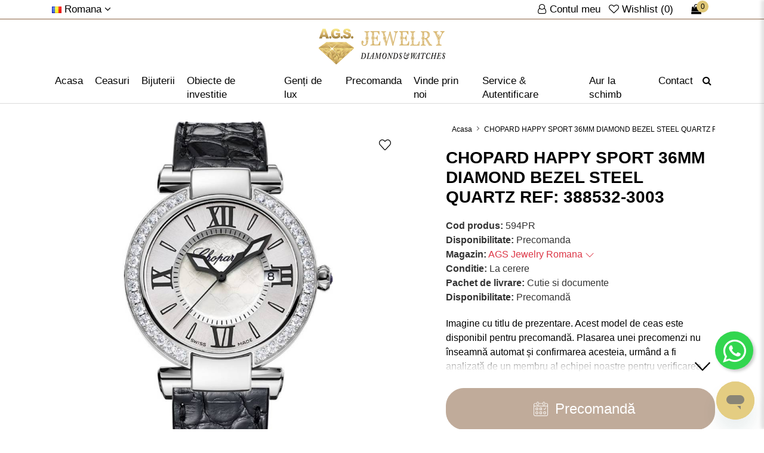

--- FILE ---
content_type: text/html; charset=UTF-8
request_url: https://www.ags-bijuterie.ro/chopard-happy-sport-36mm-diamond-bezel-steel-quartz-ref-388532-3003
body_size: 24917
content:
 <!DOCTYPE html>
<!--[if IE]><![endif]-->
<!--[if IE 8 ]><html dir="ltr" lang="ro" class="ie8"><![endif]-->
<!--[if IE 9 ]><html dir="ltr" lang="ro" class="ie9"><![endif]-->
<!--[if (gt IE 9)|!(IE)]><!-->
<html dir="ltr" lang="ro">
    <!--<![endif]-->

    <head>
        <meta charset="UTF-8"/>
        <meta name="viewport" content="width=device-width, initial-scale=1">
        <meta http-equiv="X-UA-Compatible" content="IE=edge">
        <meta name="google-site-verification" content="UoSzxpXmnuqpJhQzIYF1G-ijJxjk8edEa1a46ETx7Aw" />
        <title>CHOPARD HAPPY SPORT 36MM DIAMOND BEZEL STEEL QUARTZ REF: 388532-3003</title>
        <base href="https://www.ags-bijuterie.ro/"/>
                    <meta name="description" content="precomandă ceasuri de lux, ceasuri de lux originale, ceasuri autentice second-hand, distribuitor autorizat de ceasuri, ceasuri de lux cu garanție, precomandă ceasuri de colecție, ceasuri premium second-hand, cumpărați ceasuri de lux online, precomandă Rol"/>
                            <meta name="keywords" content="precomandă ceasuri de lux, ceasuri de lux originale, ceasuri autentice second-hand, distribuitor autorizat de ceasuri, ceasuri de lux cu garanție, precomandă ceasuri de colecție, ceasuri premium second-hand, cumpărați ceasuri de lux online, precomandă Rol"/>
                            <meta property="og:title" content="CHOPARD HAPPY SPORT 36MM DIAMOND BEZEL STEEL QUARTZ REF: 388532-3003" />
                    <meta property="og:description" content="precomandă ceasuri de lux, ceasuri de lux originale, ceasuri autentice second-hand, distribuitor autorizat de ceasuri, ceasuri de lux cu garanție, precomandă ceasuri de colecție, ceasuri premium second-hand, cumpărați ceasuri de lux online, precomandă Rol" />
                    <meta property="og:type" content="website" />
                    <meta property="og:url" content="https://www.ags-bijuterie.ro/chopard-happy-sport-36mm-diamond-bezel-steel-quartz-ref-388532-3003" />
                    <meta property="og:site_name" content="www.ags-bijuterie.ro" />
                    <meta property="og:image" content="https://www.ags-bijuterie.ro/image/cache/catalog/imagini/3982/chopard-happy-sport-36mm-diamond-bezel-steel-quartz-ref-388532-3003-1-600x315-70.jpg" />
                    <meta property="og:image:width" content="600" />
                    <meta property="og:image:height" content="315" />
        
                    <link href="catalog/view/javascript/bootstrap5/css/bootstrap.min.css?_t=1768521123" type="text/css" rel="stylesheet" media="screen"  />
                    <link href="catalog/view/javascript/font-awesome/css/font-awesome.min.css?_t=1768521123" type="text/css" rel="stylesheet" media="print" data-ready="screen" />
                    <link href="catalog/view/javascript/owl/assets/owl.carousel.min.css?_t=1768521123" type="text/css" rel="stylesheet" media="print" data-ready="screen" />
                    <link href="catalog/view/javascript/owl/assets/owl.theme.default.min.css?_t=1768521123" type="text/css" rel="stylesheet" media="print" data-ready="screen" />
                    <link href="catalog/view/theme/default/stylesheet/stylesheet.css?_t=1768521123" type="text/css" rel="stylesheet" media="screen"  />
                    <link href="catalog/view/theme/default/stylesheet/header.css?_t=1768521123" type="text/css" rel="stylesheet" media="screen"  />
                    <link href="catalog/view/theme/default/stylesheet/footer.css?_t=1768521123" type="text/css" rel="stylesheet" media="screen"  />
                    <link href="catalog/view/theme/default/stylesheet/itx_gdpr.css?_t=1768521123" type="text/css" rel="stylesheet" media="screen"  />
                    <link href="catalog/view/theme/default/stylesheet/custom.css?_t=1768521123" type="text/css" rel="stylesheet" media="screen"  />
                    <link href="catalog/view/theme/default/stylesheet/product_box.css?_t=1768521123" type="text/css" rel="stylesheet" media="print" data-ready="screen" />
                    <link href="catalog/view/theme/default/stylesheet/product_product.css" type="text/css" rel="stylesheet" media="screen"  />
                    <link href="catalog/view/theme/default/stylesheet/responsive_xs.css?_t=1768521123" type="text/css" rel="stylesheet" media="screen and (max-width: 575px)"  />
                    <link href="catalog/view/theme/default/stylesheet/responsive_sm.css?_t=1768521123" type="text/css" rel="stylesheet" media="screen and (min-width: 576px) and (max-width: 767px)"  />
                    <link href="catalog/view/theme/default/stylesheet/responsive_md.css?_t=1768521123" type="text/css" rel="stylesheet" media="screen and (min-width: 768px) and (max-width: 991px)"  />
                    <link href="catalog/view/theme/default/stylesheet/responsive_lg.css?_t=1768521123" type="text/css" rel="stylesheet" media="screen and (min-width: 992px) and (max-width: 1199px)"  />
                    <link href="catalog/view/theme/default/stylesheet/responsive_xl.css?_t=1768521123" type="text/css" rel="stylesheet" media="screen and (min-width: 1200px) and (max-width: 1399px)"  />
                    <link href="catalog/view/theme/default/stylesheet/responsive_xxl.css?_t=1768521123" type="text/css" rel="stylesheet" media="screen and (min-width: 1400px) "  />
                            <script src="catalog/view/javascript/jquery/jquery-3.6.0.min.js" type="text/javascript"></script>
                    <script src="catalog/view/javascript/bootstrap5/js/bootstrap.bundle.min.js" type="text/javascript"></script>
                            <link href="https://www.ags-bijuterie.ro/chopard-happy-sport-36mm-diamond-bezel-steel-quartz-ref-388532-3003" rel="canonical"/>
                    <link href="https://www.ags-bijuterie.ro/image/catalog/favicon.png" rel="icon"/>
                                            <!-- Global site tag (gtag.js) - Google Analytics -->
<script async src="https://www.googletagmanager.com/gtag/js?id=G-V909S85938"></script>
<script>
  window.dataLayer = window.dataLayer || [];
  function gtag(){dataLayer.push(arguments);}
  gtag('js', new Date());

  gtag('config', 'G-V909S85938');
</script>
            		        
        
        
    </head>

    <body class="page_product page_chopard_happy_sport_36mm_diamond_bezel_steel_quartz_ref_388532_3003 page_product_id_3982">
                             
        

        <header class="menu_sa">
            <div class="header-top">
                <div class="container">
                    <div class="header-top-right">
						<span class="header-top-element">
                            <a href="https://www.ags-bijuterie.ro/contul-meu" class="header-top-account" title="Contul meu">
                                <i class="fa fa-user-o" aria-hidden="true"></i>
								<span class="d-none d-md-inline">Contul meu</span>
                            </a>
                            <a href="https://www.ags-bijuterie.ro/favorite?_t=ec751f77d1574111d35881ab799b6852" id="wishlist-total" title="Wishlist (0)">
							    <i class="fa fa-heart-o" aria-hidden="true"></i>
                                <span class="d-none d-md-inline total_fav">
                                    Wishlist (0)
                                </span>
							</a>
                        </span>
                        <span class="header-top-element">
                            <div class="header-top-cart">
                                <div id="cart" class="header-cart">
    <a href="https://www.ags-bijuterie.ro/cos-de-cumparaturi?_t=dd349ccf7369b1b5e8eacb591373d0c8" class="btn cart-toggle" data-mobile-href="https://www.ags-bijuterie.ro/cos-de-cumparaturi?_t=dd349ccf7369b1b5e8eacb591373d0c8" title="cos cumparaturi" >
        <i class="fa fa-shopping-bag" aria-hidden="true"></i>
        <span id="cart-count">0</span>
        <span id="cart-total" class="d-none ">0 Lei</span>
    </a>
    <div class="cart-dropdown" style="display: none;">
                    <p class="text-center">Coșul este gol!</p>
            </div>
</div>

                            </div>
                        </span>
                    </div>

                    

                    <div class="header-top-left">
                                                                                                                                                
                        <span class="header-top-element">
                            <div class="header-top-language">
                                    <form action="https://www.ags-bijuterie.ro/index.php?route=common/language/language" method="post" enctype="multipart/form-data" id="form-language">
        <button type="button" class="selected-language">
                                                <img src="catalog/language/ro-ro/ro-ro.png" alt="Romana" title="Romana" width="16" height="11"><span class="d-none d-sm-inline"> 
                    Romana
                    <i class="fa fa-angle-down"></i></span>
                                                                </button>

        <div class="language-dropdown">
                                                                            <button class="language-select" type="button" name="en-gb"><img src="catalog/language/en-gb/en-gb.png" width="16" height="11" alt="English" title="English"> English</button>
                                    </div>
        
        <input type="hidden" name="code" value="" />
        <input type="hidden" name="redirect" value="https://www.ags-bijuterie.ro/chopard-happy-sport-36mm-diamond-bezel-steel-quartz-ref-388532-3003" />
    </form>

                            </div>
                        </span>
                    </div>
                </div>
            </div>  

            
            <div class="header-second">
                <div class="container">
				<button type="button" title="Cauta" class="btn btn-primary d-block d-sm-none cautare_buton" data-bs-toggle="modal" data-bs-target="#exampleModal">
					<i class="fa fa-search"></i><span class="d-none">Cauta</span>
				</button>
                    <button type="button" class="header-mobile-button d-inline-block d-xl-none" onclick="$( '.header-main ').addClass( 'open' );" title="Meniu">
                        <svg version="1.1" id="Capa_1" xmlns="https://www.w3.org/2000/svg" xmlns:xlink="https://www.w3.org/1999/xlink" x="0px" y="0px" viewBox="0 0 384.97 384.97" xml:space="preserve">
                            <g id="Menu_1_">
                                <path d="M12.03,120.303h360.909c6.641,0,12.03-5.39,12.03-12.03c0-6.641-5.39-12.03-12.03-12.03H12.03
                                    c-6.641,0-12.03,5.39-12.03,12.03C0,114.913,5.39,120.303,12.03,120.303z"></path>
                                <path d="M372.939,180.455H12.03c-6.641,0-12.03,5.39-12.03,12.03s5.39,12.03,12.03,12.03h360.909c6.641,0,12.03-5.39,12.03-12.03
                                    S379.58,180.455,372.939,180.455z"></path>
                                <path d="M372.939,264.667H132.333c-6.641,0-12.03,5.39-12.03,12.03c0,6.641,5.39,12.03,12.03,12.03h240.606
                                    c6.641,0,12.03-5.39,12.03-12.03C384.97,270.056,379.58,264.667,372.939,264.667z"></path>
                            </g>
                        </svg>
                        <span class="d-none">Meniu</span>
                    </button>

                    <a href="https://www.ags-bijuterie.ro/" class="header-logo" title="CHOPARD HAPPY SPORT 36MM DIAMOND BEZEL STEEL QUARTZ REF: 388532-3003">
                                                    <svg version="1.2" xmlns="https://www.w3.org/2000/svg" viewBox="0 0 4194 1182"><defs><linearGradient id="g1" x1="581.5" y1="329.1" x2="581.5" y2=".3" gradientUnits="userSpaceOnUse"><stop offset="0" stop-color="#8e753b"/><stop offset=".2" stop-color="#b6954f"/><stop offset=".5" stop-color="#d7b56d"/><stop offset=".7" stop-color="#e9ce7c"/><stop offset="1" stop-color="#f9ec8c"/></linearGradient><linearGradient id="g2" x1="581.5" y1="1558.6" x2="581.5" y2="72.3" gradientUnits="userSpaceOnUse"><stop offset="0" stop-color="#8e753b"/><stop offset=".2" stop-color="#b6954f"/><stop offset=".5" stop-color="#d7b56d"/><stop offset=".7" stop-color="#e9ce7c"/><stop offset="1" stop-color="#f9ec8c"/></linearGradient><linearGradient id="g3" x1="709.6" y1="605.2" x2="709.6" y2="351.4" gradientUnits="userSpaceOnUse"><stop offset="0" stop-color="#8e753b"/><stop offset=".2" stop-color="#b6954f"/><stop offset=".5" stop-color="#d7b56d"/><stop offset=".7" stop-color="#e9ce7c"/><stop offset="1" stop-color="#f9ec8c"/></linearGradient><linearGradient id="g4" x1="896.4" y1="535.7" x2="896.4" y2="398.5" gradientUnits="userSpaceOnUse"><stop offset="0" stop-color="#8e753b"/><stop offset=".2" stop-color="#b6954f"/><stop offset=".5" stop-color="#d7b56d"/><stop offset=".7" stop-color="#e9ce7c"/><stop offset="1" stop-color="#f9ec8c"/></linearGradient><linearGradient id="g5" x1="881" y1="706.1" x2="881" y2="376.1" gradientUnits="userSpaceOnUse"><stop offset="0" stop-color="#8e753b"/><stop offset=".2" stop-color="#b6954f"/><stop offset=".5" stop-color="#d7b56d"/><stop offset=".7" stop-color="#e9ce7c"/><stop offset="1" stop-color="#f9ec8c"/></linearGradient><linearGradient id="g6" x1="668.9" y1="645.9" x2="668.9" y2="436.2" gradientUnits="userSpaceOnUse"><stop offset="0" stop-color="#8e753b"/><stop offset=".2" stop-color="#b6954f"/><stop offset=".5" stop-color="#d7b56d"/><stop offset=".7" stop-color="#e9ce7c"/><stop offset="1" stop-color="#f9ec8c"/></linearGradient><linearGradient id="g7" x1="695.7" y1="721.2" x2="695.7" y2="425.9" gradientUnits="userSpaceOnUse"><stop offset="0" stop-color="#8e753b"/><stop offset=".2" stop-color="#b6954f"/><stop offset=".5" stop-color="#d7b56d"/><stop offset=".7" stop-color="#e9ce7c"/><stop offset="1" stop-color="#f9ec8c"/></linearGradient><linearGradient id="g8" x1="881" y1="726.2" x2="881" y2="418.8" gradientUnits="userSpaceOnUse"><stop offset="0" stop-color="#8e753b"/><stop offset=".2" stop-color="#b6954f"/><stop offset=".5" stop-color="#d7b56d"/><stop offset=".7" stop-color="#e9ce7c"/><stop offset="1" stop-color="#f9ec8c"/></linearGradient><linearGradient id="g9" x1="1037.6" y1="646.9" x2="1037.6" y2="477.6" gradientUnits="userSpaceOnUse"><stop offset="0" stop-color="#8e753b"/><stop offset=".2" stop-color="#b6954f"/><stop offset=".5" stop-color="#d7b56d"/><stop offset=".7" stop-color="#e9ce7c"/><stop offset="1" stop-color="#f9ec8c"/></linearGradient><linearGradient id="g10" x1="1058.7" y1="700.8" x2="1058.7" y2="423.8" gradientUnits="userSpaceOnUse"><stop offset="0" stop-color="#8e753b"/><stop offset=".2" stop-color="#b6954f"/><stop offset=".5" stop-color="#d7b56d"/><stop offset=".7" stop-color="#e9ce7c"/><stop offset="1" stop-color="#f9ec8c"/></linearGradient><linearGradient id="g11" x1="453.4" y1="572.8" x2="453.4" y2="383.9" gradientUnits="userSpaceOnUse"><stop offset="0" stop-color="#8e753b"/><stop offset=".2" stop-color="#b6954f"/><stop offset=".5" stop-color="#d7b56d"/><stop offset=".7" stop-color="#e9ce7c"/><stop offset="1" stop-color="#f9ec8c"/></linearGradient><linearGradient id="g12" x1="266.6" y1="535.7" x2="266.6" y2="398.5" gradientUnits="userSpaceOnUse"><stop offset="0" stop-color="#8e753b"/><stop offset=".2" stop-color="#b6954f"/><stop offset=".5" stop-color="#d7b56d"/><stop offset=".7" stop-color="#e9ce7c"/><stop offset="1" stop-color="#f9ec8c"/></linearGradient><linearGradient id="g13" x1="282.1" y1="706.1" x2="282.1" y2="376.1" gradientUnits="userSpaceOnUse"><stop offset="0" stop-color="#8e753b"/><stop offset=".2" stop-color="#b6954f"/><stop offset=".5" stop-color="#d7b56d"/><stop offset=".7" stop-color="#e9ce7c"/><stop offset="1" stop-color="#f9ec8c"/></linearGradient><linearGradient id="g14" x1="494.1" y1="671.5" x2="494.1" y2="410.6" gradientUnits="userSpaceOnUse"><stop offset="0" stop-color="#8e753b"/><stop offset=".2" stop-color="#b6954f"/><stop offset=".5" stop-color="#d7b56d"/><stop offset=".7" stop-color="#e9ce7c"/><stop offset="1" stop-color="#f9ec8c"/></linearGradient><linearGradient id="g15" x1="467.4" y1="721.2" x2="467.4" y2="425.9" gradientUnits="userSpaceOnUse"><stop offset="0" stop-color="#8e753b"/><stop offset=".2" stop-color="#b6954f"/><stop offset=".5" stop-color="#d7b56d"/><stop offset=".7" stop-color="#e9ce7c"/><stop offset="1" stop-color="#f9ec8c"/></linearGradient><linearGradient id="g16" x1="282.1" y1="728" x2="282.1" y2="417" gradientUnits="userSpaceOnUse"><stop offset="0" stop-color="#8e753b"/><stop offset=".2" stop-color="#b6954f"/><stop offset=".5" stop-color="#d7b56d"/><stop offset=".7" stop-color="#e9ce7c"/><stop offset="1" stop-color="#f9ec8c"/></linearGradient><linearGradient id="g17" x1="125.5" y1="679.5" x2="125.5" y2="445" gradientUnits="userSpaceOnUse"><stop offset="0" stop-color="#8e753b"/><stop offset=".2" stop-color="#b6954f"/><stop offset=".5" stop-color="#d7b56d"/><stop offset=".7" stop-color="#e9ce7c"/><stop offset="1" stop-color="#f9ec8c"/></linearGradient><linearGradient id="g18" x1="104.4" y1="700.8" x2="104.4" y2="423.8" gradientUnits="userSpaceOnUse"><stop offset="0" stop-color="#8e753b"/><stop offset=".2" stop-color="#b6954f"/><stop offset=".5" stop-color="#d7b56d"/><stop offset=".7" stop-color="#e9ce7c"/><stop offset="1" stop-color="#f9ec8c"/></linearGradient><linearGradient id="g19" x1="369.4" y1="1272.2" x2="369.4" y2="564.2" gradientUnits="userSpaceOnUse"><stop offset="0" stop-color="#8e753b"/><stop offset=".2" stop-color="#b6954f"/><stop offset=".5" stop-color="#d7b56d"/><stop offset=".7" stop-color="#e9ce7c"/><stop offset="1" stop-color="#f9ec8c"/></linearGradient><linearGradient id="g20" x1="467.4" y1="1025" x2="467.4" y2="626.5" gradientUnits="userSpaceOnUse"><stop offset="0" stop-color="#8e753b"/><stop offset=".2" stop-color="#b6954f"/><stop offset=".5" stop-color="#d7b56d"/><stop offset=".7" stop-color="#e9ce7c"/><stop offset="1" stop-color="#f9ec8c"/></linearGradient><linearGradient id="g21" x1="331" y1="1078.1" x2="331" y2="575.4" gradientUnits="userSpaceOnUse"><stop offset="0" stop-color="#8e753b"/><stop offset=".2" stop-color="#b6954f"/><stop offset=".5" stop-color="#d7b56d"/><stop offset=".7" stop-color="#e9ce7c"/><stop offset="1" stop-color="#f9ec8c"/></linearGradient><linearGradient id="g22" x1="215.1" y1="1077.5" x2="215.1" y2="575.1" gradientUnits="userSpaceOnUse"><stop offset="0" stop-color="#8e753b"/><stop offset=".2" stop-color="#b6954f"/><stop offset=".5" stop-color="#d7b56d"/><stop offset=".7" stop-color="#e9ce7c"/><stop offset="1" stop-color="#f9ec8c"/></linearGradient><linearGradient id="g23" x1="194" y1="1098.2" x2="194" y2="554.3" gradientUnits="userSpaceOnUse"><stop offset="0" stop-color="#8e753b"/><stop offset=".2" stop-color="#b6954f"/><stop offset=".5" stop-color="#d7b56d"/><stop offset=".7" stop-color="#e9ce7c"/><stop offset="1" stop-color="#f9ec8c"/></linearGradient><linearGradient id="g24" x1="879.9" y1="1006" x2="879.9" y2="792.6" gradientUnits="userSpaceOnUse"><stop offset="0" stop-color="#8e753b"/><stop offset=".2" stop-color="#b6954f"/><stop offset=".5" stop-color="#d7b56d"/><stop offset=".7" stop-color="#e9ce7c"/><stop offset="1" stop-color="#f9ec8c"/></linearGradient><linearGradient id="g25" x1="1006.2" y1="854.5" x2="1006.2" y2="620.8" gradientUnits="userSpaceOnUse"><stop offset="0" stop-color="#8e753b"/><stop offset=".2" stop-color="#b6954f"/><stop offset=".5" stop-color="#d7b56d"/><stop offset=".7" stop-color="#e9ce7c"/><stop offset="1" stop-color="#f9ec8c"/></linearGradient><linearGradient id="g26" x1="907.6" y1="987.8" x2="907.5" y2="621.5" gradientUnits="userSpaceOnUse"><stop offset="0" stop-color="#8e753b"/><stop offset=".2" stop-color="#b6954f"/><stop offset=".5" stop-color="#d7b56d"/><stop offset=".7" stop-color="#e9ce7c"/><stop offset="1" stop-color="#f9ec8c"/></linearGradient><linearGradient id="g27" x1="850.1" y1="819.5" x2="850.1" y2="619.6" gradientUnits="userSpaceOnUse"><stop offset="0" stop-color="#8e753b"/><stop offset=".2" stop-color="#b6954f"/><stop offset=".5" stop-color="#d7b56d"/><stop offset=".7" stop-color="#e9ce7c"/><stop offset="1" stop-color="#f9ec8c"/></linearGradient><linearGradient id="g28" x1="728.6" y1="1026.1" x2="728.6" y2="734.1" gradientUnits="userSpaceOnUse"><stop offset="0" stop-color="#8e753b"/><stop offset=".2" stop-color="#b6954f"/><stop offset=".5" stop-color="#d7b56d"/><stop offset=".7" stop-color="#e9ce7c"/><stop offset="1" stop-color="#f9ec8c"/></linearGradient><linearGradient id="g29" x1="895.5" y1="919.1" x2="895.5" y2="607" gradientUnits="userSpaceOnUse"><stop offset="0" stop-color="#8e753b"/><stop offset=".2" stop-color="#b6954f"/><stop offset=".5" stop-color="#d7b56d"/><stop offset=".7" stop-color="#e9ce7c"/><stop offset="1" stop-color="#f9ec8c"/></linearGradient><linearGradient id="g30" x1="619.9" y1="1050.3" x2="619.9" y2="651.8" gradientUnits="userSpaceOnUse"><stop offset="0" stop-color="#8e753b"/><stop offset=".2" stop-color="#b6954f"/><stop offset=".5" stop-color="#d7b56d"/><stop offset=".7" stop-color="#e9ce7c"/><stop offset="1" stop-color="#f9ec8c"/></linearGradient><linearGradient id="g31" x1="600.9" y1="813.4" x2="600.9" y2="760.7" gradientUnits="userSpaceOnUse"><stop offset="0" stop-color="#8e753b"/><stop offset=".2" stop-color="#b6954f"/><stop offset=".5" stop-color="#d7b56d"/><stop offset=".7" stop-color="#e9ce7c"/><stop offset="1" stop-color="#f9ec8c"/></linearGradient><linearGradient id="g32" x1="610.6" y1="1184.1" x2="610.6" y2="880.3" gradientUnits="userSpaceOnUse"><stop offset="0" stop-color="#8e753b"/><stop offset=".2" stop-color="#b6954f"/><stop offset=".5" stop-color="#d7b56d"/><stop offset=".7" stop-color="#e9ce7c"/><stop offset="1" stop-color="#f9ec8c"/></linearGradient><linearGradient id="g33" x1="547" y1="966.3" x2="547" y2="658" gradientUnits="userSpaceOnUse"><stop offset="0" stop-color="#8e753b"/><stop offset=".2" stop-color="#b6954f"/><stop offset=".5" stop-color="#d7b56d"/><stop offset=".7" stop-color="#e9ce7c"/><stop offset="1" stop-color="#f9ec8c"/></linearGradient><linearGradient id="g34" x1="535.6" y1="1136.9" x2="535.6" y2="924.7" gradientUnits="userSpaceOnUse"><stop offset="0" stop-color="#8e753b"/><stop offset=".2" stop-color="#b6954f"/><stop offset=".5" stop-color="#d7b56d"/><stop offset=".7" stop-color="#e9ce7c"/><stop offset="1" stop-color="#f9ec8c"/></linearGradient><linearGradient id="g35" x1="923.6" y1="1006.5" x2="923.6" y2="703.2" gradientUnits="userSpaceOnUse"><stop offset="0" stop-color="#8e753b"/><stop offset=".2" stop-color="#b6954f"/><stop offset=".5" stop-color="#d7b56d"/><stop offset=".7" stop-color="#e9ce7c"/><stop offset="1" stop-color="#f9ec8c"/></linearGradient><linearGradient id="g36" x1="1113.9" y1="744.8" x2="1113.9" y2="645.6" gradientUnits="userSpaceOnUse"><stop offset="0" stop-color="#8e753b"/><stop offset=".2" stop-color="#b6954f"/><stop offset=".5" stop-color="#d7b56d"/><stop offset=".7" stop-color="#e9ce7c"/><stop offset="1" stop-color="#f9ec8c"/></linearGradient><linearGradient id="g37" x1="661.1" y1="1013.7" x2="661.1" y2="814.5" gradientUnits="userSpaceOnUse"><stop offset="0" stop-color="#8e753b"/><stop offset=".2" stop-color="#b6954f"/><stop offset=".5" stop-color="#d7b56d"/><stop offset=".7" stop-color="#e9ce7c"/><stop offset="1" stop-color="#f9ec8c"/></linearGradient><linearGradient id="g38" x1="752.3" y1="916" x2="752.3" y2="632.9" gradientUnits="userSpaceOnUse"><stop offset="0" stop-color="#8e753b"/><stop offset=".2" stop-color="#b6954f"/><stop offset=".5" stop-color="#d7b56d"/><stop offset=".7" stop-color="#e9ce7c"/><stop offset="1" stop-color="#f9ec8c"/></linearGradient><linearGradient id="g39" x1="283.2" y1="1006" x2="283.2" y2="792.6" gradientUnits="userSpaceOnUse"><stop offset="0" stop-color="#8e753b"/><stop offset=".2" stop-color="#b6954f"/><stop offset=".5" stop-color="#d7b56d"/><stop offset=".7" stop-color="#e9ce7c"/><stop offset="1" stop-color="#f9ec8c"/></linearGradient><linearGradient id="g40" x1="156.8" y1="884.4" x2="156.8" y2="590.9" gradientUnits="userSpaceOnUse"><stop offset="0" stop-color="#8e753b"/><stop offset=".2" stop-color="#b6954f"/><stop offset=".5" stop-color="#d7b56d"/><stop offset=".7" stop-color="#e9ce7c"/><stop offset="1" stop-color="#f9ec8c"/></linearGradient><linearGradient id="g41" x1="255.5" y1="906.2" x2="255.5" y2="703.1" gradientUnits="userSpaceOnUse"><stop offset="0" stop-color="#8e753b"/><stop offset=".2" stop-color="#b6954f"/><stop offset=".5" stop-color="#d7b56d"/><stop offset=".7" stop-color="#e9ce7c"/><stop offset="1" stop-color="#f9ec8c"/></linearGradient><linearGradient id="g42" x1="313" y1="819.5" x2="313" y2="619.6" gradientUnits="userSpaceOnUse"><stop offset="0" stop-color="#8e753b"/><stop offset=".2" stop-color="#b6954f"/><stop offset=".5" stop-color="#d7b56d"/><stop offset=".7" stop-color="#e9ce7c"/><stop offset="1" stop-color="#f9ec8c"/></linearGradient><linearGradient id="g43" x1="434.4" y1="1026.1" x2="434.4" y2="734.1" gradientUnits="userSpaceOnUse"><stop offset="0" stop-color="#8e753b"/><stop offset=".2" stop-color="#b6954f"/><stop offset=".5" stop-color="#d7b56d"/><stop offset=".7" stop-color="#e9ce7c"/><stop offset="1" stop-color="#f9ec8c"/></linearGradient><linearGradient id="g44" x1="239.4" y1="1079.3" x2="239.4" y2="630.4" gradientUnits="userSpaceOnUse"><stop offset="0" stop-color="#8e753b"/><stop offset=".2" stop-color="#b6954f"/><stop offset=".5" stop-color="#d7b56d"/><stop offset=".7" stop-color="#e9ce7c"/><stop offset="1" stop-color="#f9ec8c"/></linearGradient><linearGradient id="g45" x1="49.1" y1="768.2" x2="49.1" y2="622.2" gradientUnits="userSpaceOnUse"><stop offset="0" stop-color="#8e753b"/><stop offset=".2" stop-color="#b6954f"/><stop offset=".5" stop-color="#d7b56d"/><stop offset=".7" stop-color="#e9ce7c"/><stop offset="1" stop-color="#f9ec8c"/></linearGradient><linearGradient id="g46" x1="501.9" y1="1014.4" x2="501.9" y2="813.8" gradientUnits="userSpaceOnUse"><stop offset="0" stop-color="#8e753b"/><stop offset=".2" stop-color="#b6954f"/><stop offset=".5" stop-color="#d7b56d"/><stop offset=".7" stop-color="#e9ce7c"/><stop offset="1" stop-color="#f9ec8c"/></linearGradient><linearGradient id="g47" x1="523.8" y1="769.1" x2="523.8" y2="635.5" gradientUnits="userSpaceOnUse"><stop offset="0" stop-color="#8e753b"/><stop offset=".2" stop-color="#b6954f"/><stop offset=".5" stop-color="#d7b56d"/><stop offset=".7" stop-color="#e9ce7c"/><stop offset="1" stop-color="#f9ec8c"/></linearGradient><linearGradient id="g48" x1="438.9" y1="1120.4" x2="438.9" y2="796.7" gradientUnits="userSpaceOnUse"><stop offset="0" stop-color="#8e753b"/><stop offset=".2" stop-color="#b6954f"/><stop offset=".5" stop-color="#d7b56d"/><stop offset=".7" stop-color="#e9ce7c"/><stop offset="1" stop-color="#f9ec8c"/></linearGradient><linearGradient id="g49" x1="495.5" y1="1225.1" x2="495.5" y2="981.2" gradientUnits="userSpaceOnUse"><stop offset="0" stop-color="#8e753b"/><stop offset=".2" stop-color="#b6954f"/><stop offset=".5" stop-color="#d7b56d"/><stop offset=".7" stop-color="#e9ce7c"/><stop offset="1" stop-color="#f9ec8c"/></linearGradient><linearGradient id="g50" x1="749" y1="952.7" x2="748.9" y2="641.7" gradientUnits="userSpaceOnUse"><stop offset="0" stop-color="#8e753b"/><stop offset=".2" stop-color="#b6954f"/><stop offset=".5" stop-color="#d7b56d"/><stop offset=".7" stop-color="#e9ce7c"/><stop offset="1" stop-color="#f9ec8c"/></linearGradient><linearGradient id="g51" x1="455.1" y1="910.9" x2="455.1" y2="638" gradientUnits="userSpaceOnUse"><stop offset="0" stop-color="#8e753b"/><stop offset=".2" stop-color="#b6954f"/><stop offset=".5" stop-color="#d7b56d"/><stop offset=".7" stop-color="#e9ce7c"/><stop offset="1" stop-color="#f9ec8c"/></linearGradient><linearGradient id="g52" x1="285.4" y1="913.9" x2="285.4" y2="650.9" gradientUnits="userSpaceOnUse"><stop offset="0" stop-color="#8e753b"/><stop offset=".2" stop-color="#b6954f"/><stop offset=".5" stop-color="#d7b56d"/><stop offset=".7" stop-color="#e9ce7c"/><stop offset="1" stop-color="#f9ec8c"/></linearGradient><linearGradient id="g53" x1="57.9" y1="652.8" x2="57.9" y2="650.4" gradientUnits="userSpaceOnUse"><stop offset="0" stop-color="#8e753b"/><stop offset=".2" stop-color="#b6954f"/><stop offset=".5" stop-color="#d7b56d"/><stop offset=".7" stop-color="#e9ce7c"/><stop offset="1" stop-color="#f9ec8c"/></linearGradient><linearGradient id="g54" x1="61" y1="651" x2="61" y2="650.8" gradientUnits="userSpaceOnUse"><stop offset="0" stop-color="#8e753b"/><stop offset=".2" stop-color="#b6954f"/><stop offset=".5" stop-color="#d7b56d"/><stop offset=".7" stop-color="#e9ce7c"/><stop offset="1" stop-color="#f9ec8c"/></linearGradient><linearGradient id="g55" x1="371.9" y1="605.4" x2="371.9" y2="531.5" gradientUnits="userSpaceOnUse"><stop offset="0" stop-color="#8e753b"/><stop offset=".2" stop-color="#b6954f"/><stop offset=".5" stop-color="#d7b56d"/><stop offset=".7" stop-color="#e9ce7c"/><stop offset="1" stop-color="#f9ec8c"/></linearGradient><linearGradient id="g56" x1="178.5" y1="641.5" x2="178.5" y2="477" gradientUnits="userSpaceOnUse"><stop offset="0" stop-color="#8e753b"/><stop offset=".2" stop-color="#b6954f"/><stop offset=".5" stop-color="#d7b56d"/><stop offset=".7" stop-color="#e9ce7c"/><stop offset="1" stop-color="#f9ec8c"/></linearGradient><linearGradient id="g57" x1="380" y1="632.9" x2="380" y2="505.1" gradientUnits="userSpaceOnUse"><stop offset="0" stop-color="#8e753b"/><stop offset=".2" stop-color="#b6954f"/><stop offset=".5" stop-color="#d7b56d"/><stop offset=".7" stop-color="#e9ce7c"/><stop offset="1" stop-color="#f9ec8c"/></linearGradient><linearGradient id="g58" x1="396.6" y1="919.7" x2="396.6" y2="638.9" gradientUnits="userSpaceOnUse"><stop offset="0" stop-color="#8e753b"/><stop offset=".2" stop-color="#b6954f"/><stop offset=".5" stop-color="#d7b56d"/><stop offset=".7" stop-color="#e9ce7c"/><stop offset="1" stop-color="#f9ec8c"/></linearGradient><linearGradient id="g59" x1="750.6" y1="829.3" x2="750.6" y2="726.6" gradientUnits="userSpaceOnUse"><stop offset="0" stop-color="#8e753b"/><stop offset=".2" stop-color="#b6954f"/><stop offset=".5" stop-color="#d7b56d"/><stop offset=".7" stop-color="#e9ce7c"/><stop offset="1" stop-color="#f9ec8c"/></linearGradient><linearGradient id="g60" x1="577.1" y1="823.1" x2="577.1" y2="649.4" gradientUnits="userSpaceOnUse"><stop offset="0" stop-color="#8e753b"/><stop offset=".2" stop-color="#b6954f"/><stop offset=".5" stop-color="#d7b56d"/><stop offset=".7" stop-color="#e9ce7c"/><stop offset="1" stop-color="#f9ec8c"/></linearGradient><linearGradient id="g61" x1="569.2" y1="1195.9" x2="569.2" y2="783.3" gradientUnits="userSpaceOnUse"><stop offset="0" stop-color="#8e753b"/><stop offset=".2" stop-color="#b6954f"/><stop offset=".5" stop-color="#d7b56d"/><stop offset=".7" stop-color="#e9ce7c"/><stop offset="1" stop-color="#f9ec8c"/></linearGradient><linearGradient id="g62" x1="214" y1="847.4" x2="214" y2="635.6" gradientUnits="userSpaceOnUse"><stop offset="0" stop-color="#8e753b"/><stop offset=".2" stop-color="#b6954f"/><stop offset=".5" stop-color="#d7b56d"/><stop offset=".7" stop-color="#e9ce7c"/><stop offset="1" stop-color="#f9ec8c"/></linearGradient><linearGradient id="g63" x1="789.5" y1="640.7" x2="789.5" y2="495.8" gradientUnits="userSpaceOnUse"><stop offset="0" stop-color="#8e753b"/><stop offset=".2" stop-color="#b6954f"/><stop offset=".5" stop-color="#d7b56d"/><stop offset=".7" stop-color="#e9ce7c"/><stop offset="1" stop-color="#f9ec8c"/></linearGradient><linearGradient id="g64" x1="526.5" y1="795.7" x2="526.5" y2="681.3" gradientUnits="userSpaceOnUse"><stop offset="0" stop-color="#8e753b"/><stop offset=".2" stop-color="#b6954f"/><stop offset=".5" stop-color="#d7b56d"/><stop offset=".7" stop-color="#e9ce7c"/><stop offset="1" stop-color="#f9ec8c"/></linearGradient><linearGradient id="g65" x1="396" y1="836.5" x2="396" y2="674.2" gradientUnits="userSpaceOnUse"><stop offset="0" stop-color="#8e753b"/><stop offset=".2" stop-color="#b6954f"/><stop offset=".5" stop-color="#d7b56d"/><stop offset=".7" stop-color="#e9ce7c"/><stop offset="1" stop-color="#f9ec8c"/></linearGradient><linearGradient id="g66" x1="547.1" y1="976.3" x2="547.1" y2="644.9" gradientUnits="userSpaceOnUse"><stop offset="0" stop-color="#8e753b"/><stop offset=".2" stop-color="#b6954f"/><stop offset=".5" stop-color="#d7b56d"/><stop offset=".7" stop-color="#e9ce7c"/><stop offset="1" stop-color="#f9ec8c"/></linearGradient><linearGradient id="g67" x1="606.5" y1="781.7" x2="606.5" y2="641.6" gradientUnits="userSpaceOnUse"><stop offset="0" stop-color="#8e753b"/><stop offset=".2" stop-color="#b6954f"/><stop offset=".5" stop-color="#d7b56d"/><stop offset=".7" stop-color="#e9ce7c"/><stop offset="1" stop-color="#f9ec8c"/></linearGradient><linearGradient id="g68" x1="653.5" y1="773.7" x2="653.5" y2="632.1" gradientUnits="userSpaceOnUse"><stop offset="0" stop-color="#8e753b"/><stop offset=".2" stop-color="#b6954f"/><stop offset=".5" stop-color="#d7b56d"/><stop offset=".7" stop-color="#e9ce7c"/><stop offset="1" stop-color="#f9ec8c"/></linearGradient><linearGradient id="g69" x1="653.5" y1="897.6" x2="653.5" y2="739.3" gradientUnits="userSpaceOnUse"><stop offset="0" stop-color="#8e753b"/><stop offset=".2" stop-color="#b6954f"/><stop offset=".5" stop-color="#d7b56d"/><stop offset=".7" stop-color="#e9ce7c"/><stop offset="1" stop-color="#f9ec8c"/></linearGradient><linearGradient id="g70" x1="693.7" y1="1236" x2="693.7" y2="904.5" gradientUnits="userSpaceOnUse"><stop offset="0" stop-color="#8e753b"/><stop offset=".2" stop-color="#b6954f"/><stop offset=".5" stop-color="#d7b56d"/><stop offset=".7" stop-color="#e9ce7c"/><stop offset="1" stop-color="#f9ec8c"/></linearGradient><linearGradient id="g71" x1="761.1" y1="990.8" x2="761.1" y2="810.6" gradientUnits="userSpaceOnUse"><stop offset="0" stop-color="#8e753b"/><stop offset=".2" stop-color="#b6954f"/><stop offset=".5" stop-color="#d7b56d"/><stop offset=".7" stop-color="#e9ce7c"/><stop offset="1" stop-color="#f9ec8c"/></linearGradient><linearGradient id="g72" x1="233" y1="780.3" x2="233" y2="594.1" gradientUnits="userSpaceOnUse"><stop offset="0" stop-color="#8e753b"/><stop offset=".2" stop-color="#b6954f"/><stop offset=".5" stop-color="#d7b56d"/><stop offset=".7" stop-color="#e9ce7c"/><stop offset="1" stop-color="#f9ec8c"/></linearGradient><linearGradient id="g73" x1="302.1" y1="903.5" x2="302.1" y2="689.4" gradientUnits="userSpaceOnUse"><stop offset="0" stop-color="#8e753b"/><stop offset=".2" stop-color="#b6954f"/><stop offset=".5" stop-color="#d7b56d"/><stop offset=".7" stop-color="#e9ce7c"/><stop offset="1" stop-color="#f9ec8c"/></linearGradient><linearGradient id="g74" x1="581.5" y1="659.7" x2="581.5" y2="628" gradientUnits="userSpaceOnUse"><stop offset="0" stop-color="#8e753b"/><stop offset=".2" stop-color="#b6954f"/><stop offset=".5" stop-color="#d7b56d"/><stop offset=".7" stop-color="#e9ce7c"/><stop offset="1" stop-color="#f9ec8c"/></linearGradient><linearGradient id="g75" x1="1008.9" y1="881.3" x2="1008.9" y2="651" gradientUnits="userSpaceOnUse"><stop offset="0" stop-color="#8e753b"/><stop offset=".2" stop-color="#b6954f"/><stop offset=".5" stop-color="#d7b56d"/><stop offset=".7" stop-color="#e9ce7c"/><stop offset="1" stop-color="#f9ec8c"/></linearGradient><linearGradient id="g76" x1="783.1" y1="630.4" x2="783.1" y2="506.9" gradientUnits="userSpaceOnUse"><stop offset="0" stop-color="#8e753b"/><stop offset=".2" stop-color="#b6954f"/><stop offset=".5" stop-color="#d7b56d"/><stop offset=".7" stop-color="#e9ce7c"/><stop offset="1" stop-color="#f9ec8c"/></linearGradient><linearGradient id="g77" x1="881" y1="635.3" x2="881" y2="506.9" gradientUnits="userSpaceOnUse"><stop offset="0" stop-color="#8e753b"/><stop offset=".2" stop-color="#b6954f"/><stop offset=".5" stop-color="#d7b56d"/><stop offset=".7" stop-color="#e9ce7c"/><stop offset="1" stop-color="#f9ec8c"/></linearGradient><linearGradient id="g78" x1="880.2" y1="1024.1" x2="880.2" y2="655.3" gradientUnits="userSpaceOnUse"><stop offset="0" stop-color="#8e753b"/><stop offset=".2" stop-color="#b6954f"/><stop offset=".5" stop-color="#d7b56d"/><stop offset=".7" stop-color="#e9ce7c"/><stop offset="1" stop-color="#f9ec8c"/></linearGradient><linearGradient id="g79" x1="282.1" y1="634.2" x2="282.1" y2="506.9" gradientUnits="userSpaceOnUse"><stop offset="0" stop-color="#8e753b"/><stop offset=".2" stop-color="#b6954f"/><stop offset=".5" stop-color="#d7b56d"/><stop offset=".7" stop-color="#e9ce7c"/><stop offset="1" stop-color="#f9ec8c"/></linearGradient><radialGradient id="g80" cx="439.1" cy="663.9" r="270.2" gradientUnits="userSpaceOnUse"><stop offset="0" stop-color="#fffef9"/><stop offset=".2" stop-color="#fffef9"/><stop offset=".3" stop-color="#fcf8cb"/><stop offset="1" stop-color="#fefefe"/></radialGradient></defs><style>.s0 { fill: #d7b56d } .s1 { fill: url(#g1) } .s2 { fill: url(#g2) } .s3 { fill: url(#g3) } .s4 { fill: url(#g4) } .s5 { fill: url(#g5) } .s6 { fill: url(#g6) } .s7 { fill: url(#g7) } .s8 { fill: url(#g8) } .s9 { fill: url(#g9) } .s10 { fill: url(#g10) } .s11 { fill: url(#g11) } .s12 { fill: url(#g12) } .s13 { fill: url(#g13) } .s14 { fill: url(#g14) } .s15 { fill: url(#g15) } .s16 { fill: url(#g16) } .s17 { fill: url(#g17) } .s18 { fill: url(#g18) } .s19 { fill: url(#g19) } .s20 { fill: url(#g20) } .s21 { fill: url(#g21) } .s22 { fill: url(#g22) } .s23 { fill: url(#g23) } .s24 { fill: url(#g24) } .s25 { fill: url(#g25) } .s26 { fill: url(#g26) } .s27 { fill: url(#g27) } .s28 { fill: url(#g28) } .s29 { fill: url(#g29) } .s30 { fill: url(#g30) } .s31 { fill: url(#g31) } .s32 { fill: url(#g32) } .s33 { fill: url(#g33) } .s34 { fill: url(#g34) } .s35 { fill: url(#g35) } .s36 { fill: url(#g36) } .s37 { fill: url(#g37) } .s38 { fill: url(#g38) } .s39 { fill: url(#g39) } .s40 { fill: url(#g40) } .s41 { fill: url(#g41) } .s42 { fill: url(#g42) } .s43 { fill: url(#g43) } .s44 { fill: url(#g44) } .s45 { fill: url(#g45) } .s46 { fill: url(#g46) } .s47 { fill: url(#g47) } .s48 { fill: url(#g48) } .s49 { fill: url(#g49) } .s50 { fill: url(#g50) } .s51 { fill: url(#g51) } .s52 { fill: url(#g52) } .s53 { fill: url(#g53) } .s54 { fill: url(#g54) } .s55 { fill: url(#g55) } .s56 { fill: url(#g56) } .s57 { fill: url(#g57) } .s58 { fill: url(#g58) } .s59 { fill: url(#g59) } .s60 { fill: url(#g60) } .s61 { fill: url(#g61) } .s62 { fill: url(#g62) } .s63 { fill: url(#g63) } .s64 { fill: url(#g64) } .s65 { fill: url(#g65) } .s66 { fill: url(#g66) } .s67 { fill: url(#g67) } .s68 { fill: url(#g68) } .s69 { fill: url(#g69) } .s70 { fill: url(#g70) } .s71 { fill: url(#g71) } .s72 { fill: url(#g72) } .s73 { fill: url(#g73) } .s74 { fill: url(#g74) } .s75 { fill: url(#g75) } .s76 { fill: url(#g76) } .s77 { fill: url(#g77) } .s78 { fill: url(#g78) } .s79 { fill: url(#g79) } .s80 { fill: url(#g80) } .s81 { fill: #2b2a29 } </style><g id="Layer_x0020_1"><g id="_1494270774432"><g id="Layer"><path id="Layer" fill-rule="evenodd" class="s0" d="m1682.8 109.2q-13.3 5-27.4 5.5-14.1 0.5-20.8 14.7-5 11.1-4.6 30.3 0.5 19.2 0.5 34.3 0 19.2-0.5 29.3-0.4 10.1 2.1 20.7 2.5 10.6 8.8 26.3 6.2 15.6 19.5 45.9l-29.9 76.8v56.6q0 4-2.5 13.1-2.5 9.1-3.4 14.1-3.3 19.2-14.5 36.4-11.3 17.2-26.2 29.8-15 12.6-32.4 20.2-17.5 7.6-32.5 7.6h-14.1q-4.2 0-8.7-1-4.6-1-8.8-2-21.6-5.1-35.7-16.2-14.2-11.1-23.3-26.3-9.2-15.1-12.9-31.8-3.7-16.7-3.7-33.8 0-8.1 2-18.7 2.1-10.6 6.3-20.2 4.1-9.6 11.6-16.2 7.5-6.5 18.3-6.5 15 0 25.8 13.1 10.8 13.1 10.8 30.3 0 11.1-4.6 22.2-4.6 11.1-9.5 21.2-5 10.1-9.6 18.2-4.6 8.1-4.6 12.1 0 6.1 5.4 11.1 5.4 5.1 11.7 9.1 6.2 4.1 12 6.1 5.9 2 5.8 2h15q25 0 37.9-15.6 12.8-15.7 18.7-37.9 5.8-22.2 6.6-46 0.8-23.7 0.8-39.9 0-20.2-7-37.4-7.1-17.1-20.4-48.4l27.4-68.7q-0.8-1-1.2-3-0.4-2.1-0.4-11.2 0-9 0.4-27.7 0.4-18.7 1.2-53.1-1.6-16.1-7.9-24.2-6.2-8.1-14.9-11.6-8.7-3.6-18.7-5.1-10-1.5-17.5-4.5v-22.2h168.8q1.7 2 2.1 9 0.4 7.1-1.3 13.2zm-76.5 8.1h-7.4v87.8h7.4zm37.5 199l-40-96.9-42.4 96.9 39.9 98zm-35.7 134.3q0-3-0.8-6-1.7-5.1-4.2-1-1.7-1-1.7-1-0.8 0-0.8 1-3.3 23.2-13.3 46.9-10 23.8-24.1 43l5 6q5-6 12-17.7 7.1-11.6 13.3-24.7 6.3-13.1 10.4-25.8 4.2-12.6 4.2-20.7zm-153.8-25.2q-10.9 8.1-16.3 23.7-5.4 15.7-5.4 29.8 0 11.1 4.2 21.2h3.3q1.7 0 3.3-2-1.6-10.1-2.4-23.2-0.9-13.1 4.9-24.3 0.9-2 5.4-10.6 4.6-8.5 3-14.6zm180.4-109.1q-9.2 20.2-16.6 39.4-7.5 19.2-16.7 36.4l-30.7-75.8q9.1-20.2 17-39.9 7.9-19.7 16.2-34.8zm408.3 99.9l-5.8 139.4h-323.5v-23.2q11.7-2 22.1-3 10.4-1 17.8-5.1c5-2.7 8.9-6.7 11.7-11.9q4.1-8.1 4.1-24.3v-107.9c-5-10.6-9.9-22.2-14.9-34.7q-7.5-18.6-15-35.8l29.9-77.6v-72.6c0-10.1-1.1-17.8-3.3-23.5q-3.3-8.6-10.4-13.7-7-5-17.4-7.6-10.4-2.5-24.6-4.5v-25.3h301.1v114.2h-22.5q-1.7-9.1-6.7-21.2-4.9-12.1-11.6-24.3-6.6-12.1-14.6-21.7-7.9-9.6-15.3-13.6-9.2-5.1-24.6-6.1-15.3-1-31.1-1-11.7 1-28.3 0.5-16.6-0.5-20-0.5h-6.2q-2.9 0-6.3 3v129.7q0 2 3 8 2.9 6.1 6.6 14.7c2.5 5.5 5.3 11.3 8.3 17q4.6 8.6 7.9 15.6 13.3-1 22.9 1.1c6.4 1.1 15.4-1.1 27-7.1 10-5.4 17.5-15.5 22.5-30.1 5-14.9 8-28.7 9.1-41.3h20.8v184.9h-20.8c-1.1-7.3-2.5-15-4.1-23.1-1.7-8.1-3.9-16.3-6.7-25.1-3.9-10.8-8.9-18.5-15-23.1q-9.1-7-19.5-9-10.4-2.1-21.2-1.1-10.8 1.1-19.1 0c-6.7 12-11.5 22.1-14.6 30.2-3 8.1-5.1 15.5-6.2 22.5q-1.7 10.7-1.3 23.3c0.3 8.2 0.4 18.8 0.4 31.6 0 8.6-0.1 19-0.4 31.2-0.2 11.9 0.9 23.2 3.4 33.6 2.4 10.5 7.3 18.7 14.5 25.1q10.8 9.6 34.1 4.6l50.7 2q10-2 22.1-3.6 12-1.5 22-8.5 9.1-5.1 15-18.2 5.8-13.2 11.6-24.3 6.7-13.1 12.5-28.2 5.8-15.2 11.6-30.4zm-241.9-305h-6.7v87.9h6.7zm38.2 199l-40.8-98-41.5 98 39.9 96.9zm-39.9 219.2v-109.1h-5v109.1q0.8-1 3.3-1 0.8 0 1.7 1zm29.9-219.2l-30.8 74.8-32.4-74.8 32.4-77.7zm800.8-200q-5.8 0-14.1 4-8.3 4-17.1 10.6-8.7 6.6-16.2 16.2-7.5 9.6-9.9 21.7-25 101-50.8 201.5-25.7 100.5-50.7 201.5h-25.8q-10-36.4-22-80.8-12.1-44.4-25-91.9c-8.6-31.7-17.1-63.5-25.7-95.5q-12.9-48-25.4-93.4-25.8 90.9-51.6 180.3-25.7 89.4-51.5 181.3h-25q-4.1-23.2-9.1-54-5-30.8-16.6-60.1-5.9-16.2-16.7-37.9-10.8-21.7-21.6-40.9-10.8-19.2-18.7-33.4-7.9-14.1-7.9-16.1 0-2 3.3-11.6 3.3-9.6 7.1-21.2 3.7-11.7 7.1-21.3 3.3-9.5 3.3-11.6 0-2-2.9-16.1-2.9-14.2-7.1-32.4-4.2-18.1-10-37.8-5.8-19.7-10.8-31.8-2.5-6.1-9.1-11.7-6.7-5.5-13.8-9.6-7-4-13.7-5-6.6-1-9.1 0v-26.3q2.5 1 22.4 1.5 20 0.5 45.8 0.5 25.7 0 51.1-0.5 25.4-0.5 39.5-1.5v23.3q-13.3 4-26.2 4-12.9 0-24.5 11.1 0.8 7.1 2.5 19.7 1.6 12.6 4.5 27.8 3 15.1 6.3 29.8 3.3 14.6 8.3 26.8 1.7 6 8.3 18.6 6.7 12.7 13.7 25.8 7.1 13.1 12.9 24.2 5.9 11.2 5.9 13.2 0 2-1.7 7.5-1.7 5.6-4.2 12.2-2.5 6.5-4.1 12.1-1.7 5.5-1.7 8.6 0 2 2.5 12.6 2.5 10.6 5.8 24.2 3.4 13.7 7.1 28.3 3.7 14.7 6.2 25.8 25.8-87.9 49.1-174.8 23.3-86.8 47.4-174.7h23.3q0.8 0 1.6 1 1.7 2 2.5 2 21.6 78.8 45.8 166.2 24.1 87.4 51.5 185.3l3.3 2q1.7-9 7.1-33.8 5.4-24.7 12.5-56.1 7.1-31.3 15.4-65.6 8.3-34.4 14.9-65.2 6.7-30.8 10.9-53 4.1-22.2 4.1-29.3 0-13.1-7.1-19.7-7-6.5-16.2-9.6-9.1-3-17.9-4-8.7-1-12.8-3v-21.3h141.3zm-167.1 385.9q-25.8-93.9-49.1-176.3-23.3-82.3-48.2-167.1l-1.7-2.1q-0.8 0-1.6-1l-5 4.1q24.9 86.8 49.4 173.2 24.6 86.4 48.7 172.2 1.7 5.1 5.8 5.1 1.7-4.1 1.7-6.1zm-292.7-306q0-2.1-2.1-10.1-2.1-8.1-4.6-19.2-2.5-11.1-5-22.8-2.5-11.6-3.3-19.7h-9.1q4.1 22.3 9.5 45 5.4 22.7 9.6 42.9 0-3 2.5-7.6 2.5-4.5 2.5-8.5zm55.7 125.2q0-2-5-12.6-5-10.6-12.5-24.8-7.5-14.1-15.8-29.7-8.3-15.7-14.1-27.8-4.2 12.1-10 28.8-5.8 16.6-10.8 31.8-5 15.1-8.3 26.7-3.3 11.7-3.3 13.7 0 2 5.4 12.6 5.4 10.6 12.9 25.3 7.4 14.6 15.3 29.8 7.9 15.1 13.8 26.2 4.1-12.1 9.9-28.3 5.9-16.1 10.8-31.3 5-15.1 8.4-26.7 3.3-11.7 3.3-13.7zm13.3 185.9q-5.8-23.3-11.6-49.5-5.9-26.3-11.7-49.5-1.6 4-3.3 6-1.7 2.1-1.7 6.1 0 2 2.1 12.6 2.1 10.6 5.4 24.3 3.3 13.6 6.7 28.3 3.3 14.6 4.9 24.7 1.7 0 4.6-1.5 2.9-1.5 4.6-1.5zm-22.5-185.9q0 2-2.5 11.1-2.4 9.1-6.2 20.7-3.7 11.7-7.9 24.3-4.2 12.6-6.6 21.7-5-8.1-11.7-19.7-6.6-11.6-12.5-22.7-5.8-11.1-9.9-19.7-4.2-8.6-4.2-10.6 0-2.1 2.9-11.1 2.9-9.1 6.7-21.3 3.7-12.1 8.3-25.2 4.6-13.1 7.1-22.2 4.1 9.1 10.3 21.2 6.3 12.1 12.1 23.7 5.8 11.6 10 19.7 4.1 8.1 4.1 10.1zm781.7 101l-5.8 139.4h-323.5v-23.2q11.6-2 22-3 10.4-1.1 17.9-5.1c5-2.7 8.9-6.7 11.7-12q4.1-8 4.1-24.2v-107.9c-5-10.6-10-22.2-15-34.7q-7.4-18.7-14.9-35.8l29.9-77.6v-72.6c0-10.1-1.1-17.8-3.3-23.6q-3.3-8.6-10.4-13.6-7.1-5.1-17.5-7.6-10.3-2.5-24.5-4.5v-25.3h301v114.1h-22.4q-1.7-9-6.7-21.2-5-12.1-11.6-24.2-6.7-12.1-14.6-21.7-7.9-9.6-15.4-13.7-9.1-5-24.5-6-15.4-1-31.2-1-11.6 1-28.2 0.5-16.7-0.5-20-0.5h-6.2q-2.9 0-6.3 3v129.6q0 2 2.9 8.1 3 6.1 6.7 14.7c2.5 5.5 5.3 11.2 8.3 17q4.6 8.6 7.9 15.6 13.3-1 22.9 1c6.3 1.2 15.4-1 27-7 10-5.4 17.5-15.5 22.4-30.2 5.1-14.8 8.1-28.6 9.2-41.2h20.8v184.8h-20.8c-1.1-7.2-2.5-15-4.1-23-1.7-8.1-3.9-16.4-6.7-25.1-3.9-10.8-8.9-18.5-15-23.1q-9.1-7.1-19.5-9.1-10.4-2-21.2-1-10.8 1-19.1 0c-6.7 12-11.6 22.1-14.6 30.2-3.1 8-5.1 15.4-6.2 22.5q-1.7 10.6-1.3 23.2c0.3 8.3 0.4 18.9 0.4 31.7 0 8.6-0.1 19-0.4 31.1-0.3 12 0.8 23.3 3.3 33.7 2.5 10.4 7.4 18.7 14.6 25.1q10.8 9.6 34.1 4.5l50.7 2.1q10-2.1 22.1-3.6 12-1.5 22-8.6 9.1-5 15-18.1 5.8-13.2 11.6-24.3 6.6-13.1 12.5-28.3 5.8-15.1 11.6-30.3zm-242-305h-6.6v87.8h6.6zm38.3 199l-40.8-97.9-41.5 97.9 39.9 97zm-39.9 219.2v-109.1h-5v109.1q0.8-1 3.3-1 0.8 0 1.7 1zm29.9-219.2l-30.8 74.8-32.4-74.8 32.4-77.8zm560.5 115.2l-9.2 136.3h-302.7v-24.2h7.5q3.4 0 11.3-1.5 7.9-1.5 12.9-3.6 11.6-5 15.8-15.1 4.1-10.1 4.1-25.3v-89.9q0-7-2.5-13.1-2.5-9.1-7.5-20.2-5-11.1-9.9-21.2-5-10.1-8.4-17.7-3.3-7.6-3.3-9.6 0-2 5-14.6 5-12.6 10.8-26.8 5.8-14.1 10.8-26.7 5-12.7 5-14.7v-75.8q0-20.2-12.5-32.8-12.4-12.6-39.1-14.6 0-7.1 0.9-13.2 0-5 0.4-9.1 0.4-4 1.2-3h159.7q1.7 2 1.7 12.1 0 8.1-1.7 10.1-10 5.1-24.5 6.1-14.6 1-22.1 12.1-6.6 10.1-6.2 31.8 0.4 21.8 0.4 37.9 0 2-0.4 8.6-0.4 6.6-0.8 15.2-0.4 8.5 0 16.6 0.4 8.1 2.1 14.2 1.6 8 5.8 18.7 4.1 10.6 8.7 20.2 4.6 9.5 7.9 17.1 3.3 7.6 3.3 9.6 0 2-3.3 9.1-3.3 7.1-7.9 16.7-4.6 9.6-8.7 20.2-4.2 10.6-5.8 18.7-3.4 13.1-2.1 32.3 1.2 19.2 1.2 24.2 0 20.2-0.8 37.4-0.9 17.2 2.1 29.3 2.9 12.1 11.2 18.7 8.3 6.6 25.8 6.5 1.6 0 8.7 0.6 7.1 0.5 15.4 0.5 8.3 0 15.8 0.5 7.5 0.5 9.1 0.5 20.8 0 33.7-7.1 12.9-7.1 22-21.2 9.2-14.2 17.1-34.9 7.9-20.7 20.4-47.9 0.8 0 1.6-1 1.7-2.1 5.8-3.1l9.2-2q1.7-2 3.3 1 1.7 3 1.7 7.1zm-228.7-306.1h-8.3v87.9h8.3zm213.7 350.5l-9.1-3q-2.5 15.1-6.7 32.3-4.1 17.2-8.3 33.3 0.8 0 1.2 0.5 0.5 0.5 2.1 0.5 0.9 1 2.5 1 5-15.1 9.6-32.3 4.6-17.2 8.7-32.3zm-177.9-150.5l-39.9-98-40 98 40 97zm-35.8 111.1h-8.3v109.1h8.3zm26.6-111.1l-30.8 74.7-30.7-74.7 30.7-77.8zm615.4 242.4q-1.7 0-5.8-0.5-4.2-0.5-15.4-0.5h-30.4q-19.1 0-50.7 1-30.8-51.5-62.8-109.1-32-57.6-64.4-106.1h-20q-5.8 10.2-10.8 18.7-5 8.6-6.6 20.7-1.7 8.1-1.7 17.7v18.7q0 9.1 0.4 16.2 0.4 7 0.4 9.1v20.7q0 11.6 0.4 22.2 0.5 10.6 1.3 18.7 0.8 8.1 2.5 10.1 7.5 9.1 14.1 12.1 6.7 3 12.5 4 5.8 1.1 11.2 0.5 5.4-0.5 12.1 1.6v19.1l-4.2 5.1q-82.3-1-118.9-0.5-36.6 0.5-39.1-1.5l-1.6-22.2h7.5q3.3-0.1 11.2-2.6 7.9-2.5 13.7-2.5 5-1 10.8-8.1 5.8-7 5.8-13.1 1.7-16.2 1.3-37.4-0.4-21.2-0.4-25.2 0-2.1 0.4-9.6 0.4-7.6 0.8-17.2 0.4-9.6 0-19.2-0.4-9.6-2.1-16.7-1.6-9.1-6.2-20.2-4.6-11.1-9.2-21.2-4.5-10.1-8.3-17.6-3.7-7.6-3.7-9.6 0-1.1 3.7-8.6 3.8-7.6 8.3-17.7 4.6-10.1 9.2-21.2 4.6-11.1 6.2-20.2 0.9-4.1 1.3-12.1 0.4-8.1 0.4-16.7 0-8.6-0.4-16.2-0.4-7.5-0.4-9.6 0-20.2 0.4-35.3 0.4-15.2-3.4-25.3-3.7-10.1-14.1-15.1-10.4-5.1-32.8-5.1-1.7-16.9 1.6-25.2l178.8-2q26.6 2 49.1 9 22.4 7.1 38.2 20.8 15.8 13.6 24.6 34.8 8.7 21.2 8.7 50.5 0 47.5-20.8 76.8-20.8 29.3-73.2 50.5 21.6 34.3 42.8 67.1 21.3 32.9 40.4 68.2 17.4 31.3 37.8 51 20.4 19.7 49.5 21.8zm-103.1-362.7q0-18.2-4.6-34.8-4.6-16.7-16.2-33.9-5 0-5 8.1 0 3.1 2.9 6.6 2.9 3.5 6.2 10.1 3.4 6.6 6.3 16.7 2.9 10.1 2.9 26.2 0 40.4-28.3 80.8l5 6.1q16.6-20.2 23.7-42.4 7.1-22.3 7.1-43.5zm-40.8 11.1q0-10.1-2-23.7-2.1-13.6-7.5-26.3-5.4-12.6-14.2-22.7-8.7-10.1-22-15.1-4.2-2.1-9.1-4.1-5-2-8.4-1h-60.7v134.4q0 1 3.3 8.5 3.4 7.6 7.5 18.2 4.2 10.6 9.2 21.7 5 11.2 8.3 18.2l14.1-2q20.8-1 36.2-11.1 15.4-10.1 25.4-24.8 10-14.6 14.9-32.8 5-18.2 5-37.4zm-150.5-90.9h-6.6v87.9h6.6zm213.7 414.1q-28.2-48.4-56.5-96.9-28.3-48.5-54.9-95 0 2-2.1 1.5-2.1-0.5-2.1 4.6 0 2 12.5 23.7 12.5 21.7 30 52 17.4 30.3 36.1 62.7 18.7 32.3 32 55.5 5-4 5-8.1zm-175.4-214.1q0-2-4.6-13.6-4.6-11.6-11.6-26.8-7.1-15.1-14.2-30.8-7.1-15.7-12-26.8-5 12.1-12.1 27.8-7.1 15.7-13.3 30.8-6.2 15.2-10.4 26.3-4.2 11.1-4.1 13.1 0 2 4.5 13.1 4.6 11.1 11.2 26.3 6.7 15.2 13.8 30.8 7 15.7 12 26.8 5-12.2 12.1-27.8 7-15.7 13.3-30.3 6.2-14.7 10.8-25.8 4.6-11.1 4.6-13.1zm-38.3 111.1h-6.6v109.1h6.6zm28.3-111.1q0 1-3.3 9.1-3.4 8.1-8.3 19.7-5 11.6-10.4 24.2-5.5 12.7-8.8 21.8-4.1-9.1-9.5-20.8-5.4-11.6-10.4-23.2-5-11.6-8.8-20.2-3.7-8.6-3.7-10.6 0-1 3.3-9.6 3.3-8.6 8.3-20.2 5-11.6 10.4-24.2 5.4-12.7 8.8-21.8 4.1 9.1 9.5 21.3 5.4 12.1 10.4 23.2 5 11.1 8.7 20.2 3.8 9.1 3.8 11.1z"/><path id="Layer" fill-rule="evenodd" class="s0" d="m4168.3 109.2q-26.6 8.1-44.9 29.8-18.3 21.7-32.8 49.5-14.6 27.7-27 58.6-12.5 30.8-27.5 55-1.6 3-0.8 8.1 0.8 5 0 8.1-4.2 11.1-13.3 29.3-9.1 18.1-13.3 36.3-1.7 6.1-2.1 15.2-0.4 9.1 0 17.6 0.4 8.6 0.8 15.7 0.5 7.1 0.5 9.1 0 24.2-0.5 40.4-0.4 16.2 4.2 27.3 4.6 11.1 17.5 17.1 12.9 6.1 40.3 9.1l-1.7 24.3h-172.9q-1.7-2-4.2-2.5-2.5-0.6-4.1-2.6v-19.2q9.9-1 21.2-2 11.2-1 20.3-4.5 9.2-3.6 15.4-12.7 6.2-9 6.2-26.2v-95q0.1-2-2.9-10.1-2.9-8-7.5-18.7-4.5-10.6-9.1-21.7-4.6-11.1-7.9-19.2-1.7-5-0.4-10.6 1.2-5.5-0.4-9.6-10-26.2-24.5-55.5-14.6-29.3-27.1-58.6-14.1-32.3-29.1-54.6-15-22.2-39.9-24.2-1.7 0-2.9-1.5-1.3-1.5-2.9-1.5v-22.2h163.8q2.5 3 2.5 11.1v11.1h-11.7q-2.4 0-8.7 1-6.2 1-13.3 3.5-7 2.5-12 6.1-5 3.5-5 8.6 0 2 4.5 13.1 4.6 11.1 11.3 26.8 6.6 15.6 14.1 32.3 7.5 16.7 14.1 29.8 6.7-12.1 11.7-25.3 5-13.1 10.8-27.2 10 22.2 20.8 46.9 10.8 24.8 20.8 49 2.5-3 13.3-23.2 10.8-20.2 22.4-44.5 11.7-24.2 20.8-45.4 9.2-21.2 9.2-27.3 0-9.1-7.5-13.6-7.5-4.6-16.7-6.1-9.1-1.5-17.4-1.5h-10v-27.3h128.1q1.6 2.1 3.7 2.6 2.1 0.5 3.7 2.5zm-223.6 154.5q-15.8-32.3-32.9-65.1-17-32.8-33.7-64.2l-5 5.1q15.9 31.3 32.5 64.1 16.6 32.9 32.4 65.2 1.7-2 3.3-2.5 1.7-0.6 3.4-2.6zm74.8 52.6q0-2.1-4.6-13.2-4.6-11.1-11.6-26.2-7.1-15.2-14.1-30.9-7.1-15.6-12.1-26.7-5 12.1-12.1 27.8-7 15.6-13.3 30.3-6.2 14.6-10.4 25.7-4.1 11.1-4.1 13.2 0 2 4.6 13.6 4.5 11.6 11.2 26.8 6.6 15.1 13.7 30.8 7.1 15.6 12.1 26.7 4.9-12.1 12-27.7 7.1-15.7 13.3-30.9 6.3-15.1 10.8-26.2 4.6-11.1 4.6-13.1zm-38.3 112.1h-7.4v108.1h7.4zm28.3-112.2q0 1-3.3 9.6-3.3 8.6-8.3 20.2-5 11.6-10.4 24.3-5.4 12.6-8.7 21.7-4.2-9.1-9.6-21.2-5.4-12.1-10.4-23.3-5-11.1-8.7-20.2-3.8-9-3.8-11.1 0-1 3.3-9.1 3.4-8 8.4-19.7 4.9-11.6 10.4-24.2 5.4-12.6 8.7-21.7 4.2 9.1 9.6 21.2 5.4 12.1 10.3 23.2 5 11.1 8.8 19.7 3.7 8.6 3.7 10.6z"/></g><path id="Layer" fill-rule="evenodd" class="s1" d="m938.5 0.3c38.1 0 67.1 7.5 87 22.6q29.9 22.6 35.6 72.1l-86.5 5.4c-2.2-14.4-7.1-24.9-14.4-31.4-7.4-6.5-17.6-9.8-30.6-9.8-10.7 0-18.8 2.4-24.2 7.2-5.4 4.8-8.1 10.8-8.1 17.7 0 5 2.2 9.5 6.6 13.6 4.2 4.2 14.5 8 30.7 11.6q60.3 13.9 86.3 28.1c17.4 9.5 30 21.1 37.9 35.2q11.9 20.9 11.9 46.9 0 30.5-15.8 56.3c-10.6 17.1-25.3 30.2-44.3 39.1q-28.4 13.3-71.6 13.3c-50.6 0-85.6-10.4-105.1-31.2q-29.2-31.1-33.1-79.1l87.4-5.8c1.8 15 5.7 26.6 11.5 34.4 9.5 12.8 23 19.2 40.6 19.2 13.1 0 23.3-3.3 30.3-9.8q10.7-9.9 10.7-22.9c0-8.2-3.3-15.5-10-22-6.8-6.5-22.4-12.6-47-18.4-40.4-9.6-69.1-22.5-86.2-38.5q-26-23.9-26-61.1 0-24.4 13.3-46.1c8.8-14.6 22.1-26 40-34.2q26.7-12.4 73.1-12.4zm-369.7 0c32.8 0 57.4 3.2 73.7 9.5 16.4 6.4 29.9 16.2 40.6 29.5 10.8 13.4 18.9 30.3 24.3 50.8l-88.6 16.9c-3.6-12-9.8-21.2-18.6-27.6-8.7-6.4-19.8-9.6-33.4-9.6-20 0-36.1 7.5-48.1 22.4-12 14.9-18 38.6-18 70.8 0 34.3 6.1 58.8 18.2 73.5 12.1 14.7 29 22.1 50.6 22.1 10.2 0 20-1.5 29.4-4.7 9.3-3.2 19.9-8.6 32-16.1v-29.7h-61.6v-66h142.2v134.9c-27.2 19.8-51.2 33.3-72.1 40.5q-31.4 10.7-74.4 10.7c-35.4 0-64.2-6.5-86.4-19.3-22.3-12.8-39.5-31.9-51.8-57.3-12.3-25.3-18.4-54.5-18.4-87.4 0-34.6 6.7-64.7 20.1-90.3q20.1-38.3 58.9-58.3c20.1-10.2 47.3-15.3 81.4-15.3zm-342.1 5.3l111.5 317.3h-96.3l-14.9-52.3h-104.2l-15 52.3h-93.9l112.1-317.3zm-84.3 196.3h65.2l-32.5-114zm966.6 42.5c10.9 0 20.3 4.2 28.2 12.7 7.9 8.5 11.9 18.5 11.9 29.8 0 11.4-4 21.2-11.9 29.6-7.9 8.3-17.3 12.5-28.2 12.5q-16.4 0-28.2-12.4-12-12.4-12-29.7 0-17.2 12-29.9 11.8-12.6 28.2-12.6zm-343.9 0c10.9 0 20.2 4.2 28.1 12.7 7.9 8.5 12 18.5 12 29.8 0 11.4-4.1 21.2-12 29.6-7.9 8.3-17.2 12.5-28.1 12.5q-16.4 0-28.3-12.4c-7.9-8.3-11.9-18.1-11.9-29.7 0-11.5 4-21.5 11.9-29.9q11.9-12.6 28.3-12.6zm-381.3 0c10.9 0 20.3 4.2 28.1 12.7 8 8.5 12 18.5 12 29.8 0 11.4-4 21.2-12 29.6-7.8 8.3-17.2 12.5-28.1 12.5q-16.4 0-28.3-12.4c-7.9-8.3-11.9-18.1-11.9-29.7 0-11.5 4-21.5 11.9-29.9q11.9-12.6 28.3-12.6z"/><path id="Layer" class="s2" d="m775.9 1004.9l-194.4 176.2-194.4-176.2-386.3-349.6v-22.9l207.2-147.9 48.7-34.8h649.7l48.7 34.8 207.2 147.9v22.9z"/><path id="Layer" class="s3" d="m756.3 506.9l-174.8-57.2h256.3z"/><path id="Layer" class="s4" d="m955.1 484.5l-117.3-34.8h68.6z"/><path id="Layer" class="s5" d="m837.8 449.7l117.3 34.8 50.6 147.9-249.4-125.5z"/><path id="Layer" class="s6" d="m756.3 506.9l-174.8 125.5v-182.7z"/><path id="Layer" fill-rule="evenodd" class="s7" d="m756.3 506.9l53.6 121.1c0 0-74 12.1-123.3 12.1-49.3 0-105.1-7.7-105.1-7.7z"/><path id="Layer" fill-rule="evenodd" class="s8" d="m1005.7 632.4c0 0-22.5 5.7-57.1 5.7-62 0-138.7-10.1-138.7-10.1l-53.6-121.1z"/><path id="Layer" fill-rule="evenodd" class="s9" d="m1120.1 632.4c0 0-23.1 7.6-52.2 7.6-29.1 0-62.2-7.6-62.2-7.6l-50.6-147.9z"/><path id="Layer" fill-rule="evenodd" class="s10" d="m1162.3 632.4c0 0-5.1 7.6-16.4 7.6-11.3 0-25.8-7.6-25.8-7.6l-165-147.9z"/><path id="Layer" class="s11" d="m581.5 449.7l-174.7 57.2-81.5-57.2z"/><path id="Layer" class="s12" d="m208 484.5l48.7-34.8h68.5z"/><path id="Layer" class="s13" d="m406.8 506.9l-249.5 125.5 50.7-147.9 117.2-34.8h0.1z"/><path id="Layer" class="s14" d="m581.5 449.7v182.7l-174.7-125.5z"/><path id="Layer" fill-rule="evenodd" class="s15" d="m406.8 506.9l174.7 125.5c0 0-55.7 7.7-105.1 7.7-49.3 0-123.2-12.1-123.2-12.1z"/><path id="Layer" fill-rule="evenodd" class="s16" d="m406.8 506.9l-53.6 121.1c0 0-76.8 10.1-138.8 10.1-34.6 0-57.1-5.7-57.1-5.7z"/><path id="Layer" fill-rule="evenodd" class="s17" d="m208 484.5l-50.7 147.9c0 0-33.1 7.6-62.2 7.6-29.1 0-52.1-7.6-52.1-7.6z"/><path id="Layer" fill-rule="evenodd" class="s18" d="m208 484.5l-165 147.9c0 0-14.6 7.6-25.9 7.6-11.3 0-16.3-7.6-16.3-7.6z"/><path id="Layer" class="s19" d="m504.8 1003.9l76.7 177.2-194.4-176.2-229.8-349.6z"/><path id="Layer" fill-rule="evenodd" class="s20" d="m476.4 647.6c49.4 0 105.1 7.7 105.1 7.7l-76.7 348.6-151.6-344.2c0 0 73.9-12.1 123.2-12.1z"/><path id="Layer" fill-rule="evenodd" class="s21" d="m214.4 649.6c62 0 138.8 10.1 138.8 10.1l151.5 344.2-347.4-348.6c0 0 22.5-5.7 57.1-5.7z"/><path id="Layer" fill-rule="evenodd" class="s22" d="m95.1 647.7c29.1 0 62.2 7.6 62.2 7.6l229.8 349.6-344.1-349.6c0 0 23-7.6 52.1-7.6z"/><path id="Layer" fill-rule="evenodd" class="s23" d="m17.1 647.7c11.3 0 25.9 7.6 25.9 7.6l344.1 349.6-386.3-349.6c0 0 5-7.6 16.3-7.6z"/><path id="Layer" class="s24" d="m983.8 793.7l-207.9 211.2 116.5-177.2z"/><path id="Layer" fill-rule="evenodd" class="s25" d="m1067.9 647.7c29.1 0 52.2 7.6 52.2 7.6l-136.3 138.4-91.4 34 113.3-172.4c0 0 33.1-7.6 62.2-7.6z"/><path id="Layer" class="s26" d="m1005.7 655.3l-196.3 298.7 12.5-114.2z"/><path id="Layer" fill-rule="evenodd" class="s27" d="m947.4 649.7l-194.7 139.8 57.2-129.8c0 0 75.8-9.9 137.5-10z"/><path id="Layer" class="s28" d="m798.9 756.3l-13.6 120.1-127 127.5 94.4-214.4z"/><path id="Layer" fill-rule="evenodd" class="s29" d="m1005.7 655.3l-220.4 221.1 13.6-120.1 148.5-106.6 1-0.1h0.2c34.6 0 57.1 5.7 57.1 5.7z"/><path id="Layer" class="s30" d="m658.3 1003.9l-18.6 42.9-58.2-383.4v-8.1z"/><path id="Layer" class="s31" d="m581.5 655.3l38.8 263.4-38.8-35.4z"/><path id="Layer" class="s32" d="m581.5 883.3l38.8 35.4 19.4 128.1-58.2 134.3z"/><path id="Layer" class="s33" d="m580.8 658.4l-14.3 278.9-53.4 28.6z"/><path id="Layer" class="s34" d="m566.5 937.3l-9.6 187-52.1-120.4 8.3-38z"/><path id="Layer" class="s35" d="m1071.4 704.8l-5.8 38-289.7 262.1z"/><path id="Layer" fill-rule="evenodd" class="s36" d="m1145.9 647.7c11.3 0 16.4 7.6 16.4 7.6l-96.7 87.5 5.8-38 48.7-49.5c0 0 14.5-7.6 25.8-7.6z"/><path id="Layer" class="s37" d="m703.5 901.2l-45.2 102.7-39.5-179.5z"/><path id="Layer" fill-rule="evenodd" class="s38" d="m809.9 659.7l-106.4 241.5-3.9-3.6-4.8-249.9c48.9 1.2 115.1 12 115.1 12z"/><path id="Layer" class="s39" d="m270.6 827.7l116.5 177.2-207.9-211.2z"/><path id="Layer" fill-rule="evenodd" class="s40" d="m95.1 647.7c29.1 0 62.2 7.6 62.2 7.6l113.3 172.4-91.4-34-136.2-138.4c0 0 23-7.6 52.1-7.6z"/><path id="Layer" class="s41" d="m341.2 839.8l12.4 114.2-196.3-298.7z"/><path id="Layer" fill-rule="evenodd" class="s42" d="m353.2 659.7l57.1 129.8-194.7-139.8c61.8 0.1 137.6 10 137.6 10z"/><path id="Layer" class="s43" d="m410.3 789.5l94.4 214.4-127-127.5-13.6-120.1z"/><path id="Layer" class="s44" d="m387.1 1004.9l-289.7-262.1-5.7-38z"/><path id="Layer" fill-rule="evenodd" class="s45" d="m17.1 647.7c11.3 0 25.9 7.6 25.9 7.6l48.7 49.5 5.7 38-96.6-87.5c0 0 5-7.6 16.3-7.6z"/><path id="Layer" class="s46" d="m544.3 824.4l-39.6 179.5-45.2-102.7z"/><path id="Layer" fill-rule="evenodd" class="s47" d="m476.4 647.6c49.4 0 105.1 7.7 105.1 7.7l-12 54.7-103.4 47 2.1-109.3c2.8-0.1 5.6-0.1 8.2-0.1z"/><path id="Layer" class="s48" d="m504.7 1003.9l31.8 73.4-127-52.1-22.4-20.3-33.5-50.9-12.4-114.2z"/><path id="Layer" class="s49" d="m536.5 1077.3l45 103.8-172-155.9z"/><path id="Layer" class="s50" d="m798.9 658l11 1.7-121.9 276.7z"/><path id="Layer" fill-rule="evenodd" class="s51" d="m468.2 647.7l-2.1 109.2 17.4-7.9 73.4 18-12.6 57.4-77.9 70.6-2.9 2.6-4 3.6-106.3-241.5c0 0 66.1-10.8 115-12z"/><path id="Layer" class="s52" d="m173.2 652.4l240.3 260-256.2-257.1z"/><path id="Layer" fill-rule="evenodd" class="s53" d="m55.8 652q2-0.4 4.3-0.9c-1 0.2-2.6 0.5-4.3 0.9z"/><path id="Layer" fill-rule="evenodd" class="s54" d="m60.9 651c0 0 0.3-0.1 0.3-0.1q-0.2 0-0.3 0.1z"/><path id="Layer" class="s55" d="m406.8 506.9l-53.6 121.1-16.1 2z"/><path id="Layer" class="s56" d="m208 484.5l-50.7 147.9-8.3 1.7z"/><path id="Layer" class="s57" d="m406.8 506.9l-33.5 124.1-20.1-3z"/><path id="Layer" class="s58" d="m353.2 659.7l106.3 241.5-125.8-243.8h0.1z"/><path id="Layer" class="s59" d="m783.1 655.8l15.8 2.2-96.5 242.2z"/><path id="Layer" class="s60" d="m572.7 817.2l8.1-158.8 0.7-3.1v142.7z"/><path id="Layer" class="s61" d="m581.5 798v383.1l-24.6-56.8 15.8-307.1z"/><path id="Layer" class="s62" d="m270.6 827.7l-12.4-4.6-100.9-167.8z"/><path id="Layer" class="s63" d="m822.8 629.6l-12.9-1.6-53.6-121.1z"/><path id="Layer" class="s64" d="m569.5 710l-12.6 57-73.4-18z"/><path id="Layer" class="s65" d="m375.5 656.4l63.3 197.9-85.6-194.6z"/><path id="Layer" class="s66" d="m562.3 653l19.2 2.3-68.9 313z"/><path id="Layer" fill-rule="evenodd" class="s67" d="m631.5 650.1l-24 123.2-26-118c0 0 21.7-3 50-5.2z"/><path id="Layer" fill-rule="evenodd" class="s68" d="m686.6 647.6q4 0 8.2 0.1l1.8 91.6-86.2 18.9 21.1-108.1c17.1-1.4 36.5-2.5 55.1-2.5z"/><path id="Layer" class="s69" d="m696.6 739.3l3 158.3-80.9-73.2-11.2-51.1 2.9-15.1z"/><path id="Layer" class="s70" d="m805.8 959.4l-29.9 45.5-194.4 176.2 76.8-177.2 42.1-42.2 105-2.3z"/><path id="Layer" class="s71" d="m821.9 839.8l-12.5 114.2-3.6 5.4-105.4 2.3z"/><path id="Layer" fill-rule="evenodd" class="s72" d="m215.6 649.6l93 66.8-82.1 8.3-69.2-69.4c0 0 22.5-5.7 57.1-5.7h0.3z"/><path id="Layer" class="s73" d="m308.6 716.4l55.5 39.9 13.6 120.1-151.2-151.7z"/><path id="Layer" fill-rule="evenodd" class="s74" d="m1145.9 647.7c-11.3 0-25.8 7.6-25.8 7.6 0 0-23.1-7.6-52.2-7.6-29.1 0-62.2 7.6-62.2 7.6 0 0-22.5-5.7-57.1-5.7-62 0-138.7 10.1-138.7 10.1 0 0-74-12.1-123.3-12.1-49.3 0-105.1 7.7-105.1 7.7 0 0-55.7-7.7-105.1-7.7-49.3 0-123.2 12.1-123.2 12.1 0 0-76.8-10.1-138.8-10.1-34.6 0-57.1 5.7-57.1 5.7 0 0-33.1-7.6-62.2-7.6-29.1 0-52.1 7.6-52.1 7.6 0 0-14.6-7.6-25.9-7.6-11.3 0-16.3 7.6-16.3 7.6v-22.9c0 0 5 7.6 16.3 7.6 11.3 0 25.9-7.6 25.9-7.6 0 0 23 7.6 52.1 7.6 29.1 0 62.2-7.6 62.2-7.6 0 0 22.5 5.7 57.1 5.7 62 0 138.8-10.1 138.8-10.1 0 0 73.9 12.1 123.2 12.1 49.4 0 105.1-7.7 105.1-7.7 0 0 55.8 7.7 105.1 7.7 49.3 0 123.3-12.1 123.3-12.1 0 0 76.7 10.1 138.7 10.1 34.6 0 57.1-5.7 57.1-5.7 0 0 33.1 7.6 62.2 7.6 29.1 0 52.2-7.6 52.2-7.6 0 0 14.5 7.6 25.8 7.6 11.3 0 16.4-7.6 16.4-7.6v22.9c0 0-5.1-7.6-16.4-7.6z"/><path id="Layer" class="s75" d="m1102.5 651l17.6 4.3-222.4 226z"/><path id="Layer" class="s76" d="m809.9 628l-15.6 2.4-38-123.5z"/><path id="Layer" class="s77" d="m1005.7 632.4l-15.8 2.9-233.6-128.4z"/><path id="Layer" class="s78" d="m1005.7 655.3l-229.8 349.6-21.2 19.2z"/><path id="Layer" class="s79" d="m406.8 506.9l-240.3 127.3-9.2-1.8z"/><path id="Layer" fill-rule="evenodd" class="s80" d="m717.2 399.9c5.8-5.6 9.2-8.8 9.3-9-0.1 0.2-3.5 3.4-9.3 9zm0 0c-46.5 44.6-249.5 241.1-249.5 264.9 0 26.4 221.1 239.1 227.2 244.9-6.1-5.9-230.4-220.7-254.3-220.8-21.9 0-193.8 158.9-261.6 222.3 67.3-63.6 235.4-224.6 235.5-245.7 0-23.8-171.4-187.2-205.4-219.5 34.1 32.1 206.5 193.4 231.5 193.4 24.7 0.1 230-195 276.6-239.5zm-22.2 509.9q0 0-0.1-0.1 0.1 0.1 0.1 0.1zm-491.8-469.3c0.1 0.1 2.2 2.1 5.9 5.5-3.7-3.4-5.8-5.4-5.9-5.5zm-24.2 470.7c-16.7 15.7-27.1 25.5-27.3 25.7 0.2-0.2 10.5-10 27.3-25.7zm516-1.4q0 0 0 0 0 0 0 0zm0.1 0.1q0 0-0.1-0.1 0.1 0.1 0.1 0.1z"/><g id="Layer"><path id="Layer" class="s81" d="m2755.6 862.2c-0.2 1.1-0.6 1.7-1.8 1.7l-4.9-0.3c-1.6 0-1.8-0.9-1.8-2.6 0.7-11.9-1.8-46.1-24.1-46.1-12.7 0-18.7 15.4-18.7 26 0 20.1 10.3 29.5 20.7 43.4 10.4 13.6 25.7 30.1 25.7 64.4 0 37.2-21 58.2-47.6 58.2-14.4 0-24.8-11-31.1-20.7-2-3.3-4.9-3-6.1-1.2-1.3 2.4-4.3 6.8-5.8 11.2-0.5 1.2-0.9 1.8-2.3 0.9l-2.9-1.5c-1.2-0.6-1.4-0.9-0.9-2.9l16.7-64.4c0.4-1.5 1.1-1.5 2-1.2l4.9 1.2c0.7 0.3 1.2 1.2 0.9 2.9-4 40.8 11.1 60.9 25.3 60.9 14.2 0 22.3-14.2 22.3-28.7 0-17.7-11-29.2-21-43.4-13.9-20-26.6-35.7-26.6-67.9 0-21.3 12.9-52 45.1-52 12.4 0 23 10.1 26.6 13.3 1.2 0.9 1.8 0.9 3.2 0.9 1.3 0 2.7-3.5 3.6-9.7 0.2-0.9 0.7-1.2 2.3-0.9l2.9 0.3c1.3 0.3 1.8 0.9 1.6 2z"/><path id="Layer" fill-rule="evenodd" class="s81" d="m1439.7 829.5c2.3-11.5-3.6-14.8-7-14.8h-10.1c-2.3 0-2.7-0.6-2.3-2.4l1.4-7c0.4-1.8 0.9-2.1 3.6-2.1 2.7 0 9.9-0.3 16.5-0.9 9.4-0.3 19.8-0.9 26.6-0.9 32 0 62.9 4.2 81.8 28.7 14 18.6 16.9 35.4 16.9 53.4 0 57.9-28 87.1-41.7 97.5-30 22.4-60.4 20.9-76.4 20.9-6.1 0-19.9-0.8-26.2-0.8-23.7 0-30.2 0.8-32 0.8-1.6 0-2-0.8-1.8-2.9l1.4-6.5c0.2-1.2 0.6-2.1 2.2-2.1h4.5c5.9 0 13.1-3.8 16.7-22.7zm4.5 140.3c-0.9 5.3-1.6 9.4-1.6 12.4 0 5.3 7 8.2 11.1 8.2 20.5 0 38.3-7.6 53.6-23.6 14.9-15.4 28.2-48.4 28.2-82.4 0-19.2-5.6-37.8-14.9-49.3-7.6-9.8-11.7-14.2-19.4-17.4-9.6-4.2-17.1-4.5-20.2-4.5-3.7 0-7.9 0.6-8.4 3.6zm193.9 0.6c-2.9 14.1 0.9 20 8.8 20h8.3c1.4 0 1.6 1.2 1.4 3l-0.7 6.2c-0.2 1.8-0.4 2.4-2.7 2.4-2.5 0-13.1-0.9-38.3-0.9-20.1 0-30.9 0.9-33.4 0.9-1.6 0-2-0.9-1.8-3l1.1-6.8c0.3-1.2 0.5-1.8 1.8-1.8h7.5c13.3 0 14.2-5.9 17.3-21.2l28.2-135.9c3-14.4-0.9-19.5-4.7-19.5h-10.4c-1.8 0-2.2-0.5-2-2.3l1.1-7.4c0.2-1.2 0.9-1.8 2.9-1.8 2.7 0 14.7 0.9 35 0.9 19.6 0 29.3-0.9 32.5-0.9 2.2 0 2.9 1.2 2.4 3.6l-1.1 5.6c-0.2 1.5-0.7 2.3-2.5 2.3h-7c-5.8 0-11.9 3-15.5 20.4zm112.9-57.9l-22.1 37.6c-7.9 13.5-14 25.9-14 31.3 0 5.3 2.7 9.1 9.3 9.1h5.6c1.1 0 1.8 0.6 1.6 3l-0.7 6.2c-0.2 1.4-0.7 2.3-2.5 2.3-2.2 0-11.9-0.9-31.7-0.9-17.2 0-25.1 0.9-27.6 0.9-1.3 0-2-0.6-1.8-2.6l0.9-6.5c0.3-1.8 0.7-2.4 1.6-2.4h3.6c6.8 0 18.5-8 26.4-20.4l106-163.9c1.3-2 2.2-2.6 5.2-2.6 3.1 0 9-0.9 17.3-2.4 5.7-0.9 8.8-2.4 10.6-2.4 1.8 0 2.7 0.9 2.3 3l-33.6 163.9c-1.2 5-2.5 12.4-2.5 16.5 0 4.8 3.6 8.3 8.1 8.3h4.7c1.4 0 2.1 0.9 1.8 2.1l-0.6 6.8c-0.3 1.4-0.7 2.6-2.7 2.6-2.7 0-11.8-0.9-31.1-0.9-19.2 0-26.2 0.9-29.8 0.9-2 0-2.5-1.2-2.3-2.9l0.9-6.2c0.3-1.5 0.9-2.4 1.8-2.4h4.6c6.9 0 11.7-2.1 16.4-23.6l12-54.4zm40.1-10.6l16.7-73.5c0.9-4.1-2.7-5.3-4.5-2.4l-46.3 75.9zm245.6-74.4c0.6-3.2-1.6-3.8-3.4-0.6l-91.8 169.8c-1.8 3.6-4.3 4.4-6.3 4.4-2 0-3.6-2.3-4-6.5l-16.1-148.8c-0.4-4.1-1.5-3.2-2.4-0.3l-25.1 96c-9.9 37.8-7.4 49-1.8 49h7.2c1.4 0 1.9 0.9 1.6 2.4l-0.6 6.8c-0.3 1.4-1 2.3-2.8 2.3-2.4 0-9.4-0.9-23.2-0.9-12.6 0-19.4 0.9-21.8 0.9-1.2 0-1.6-0.9-1.4-2.9l0.9-6.2c0.2-1.8 0.5-2.4 1.6-2.4h4.5c12.2 0 17.8-20.1 26.4-52l26.3-98c1.4-5 3-13 3-17.1 0-6.5-4.1-9.5-8.4-9.5h-8.8c-1.8 0-2.2-0.6-2-2.4l0.9-6.2c0.5-2 0.9-2.9 2.5-2.9 2.3 0 11.5 0.9 44.6 0.9 4.1 0 4.5 1.7 5 6.8l13.7 132.6c0.5 3.8 2.8 4.4 4.6 1.2l73.5-135.9c1.5-3 2.9-4.7 6.5-4.7 21.2 0 39.9-0.9 42.8-0.9 1.6 0 2.3 0.9 2.1 2.9l-0.9 6.2c-0.3 1.8-0.7 2.4-2.3 2.4h-4.5c-4.5 0-9 7.4-12 21.3l-28.8 137c-2.7 12.7 1.1 18.3 4.7 18.3h7c1.4 0 1.8 0.9 1.6 2.4l-0.9 6.8c-0.2 1.7-0.7 2.3-2.7 2.3-2.7 0-10.2-0.9-33.4-0.9-18.3 0-27 0.9-29.3 0.9-1.8 0-2.3-0.9-2-2.9l0.4-5.6c0.3-1.8 0.7-3 2.5-3h4.1c11.2 0 14.6-8.3 17.3-20.4zm89.3 159.5c-14.9-18-20.5-41.9-20.5-67.9 0-62.3 31.5-120.2 84.8-120.2 36.9 0 62.9 28.6 62.9 85.3 0 62.3-35 121.4-85.9 121.4-12.4 0-28.9-3.5-41.3-18.6zm96.7-130.2c0-27.8-10.1-43.1-26.6-43.1-13.3 0-25 10.3-31.8 22.4-17.6 27.8-31.1 69.7-31.1 105.4 0 31.6 11.3 49.4 31.1 49.4 30 0 58.2-66.8 58.4-134.1zm87.7 68.8c-10.4 47.2-10.6 65-2 65h9c1.6 0 2 0.8 1.8 2.9l-0.7 6.2c-0.4 1.8-0.6 2.4-2.7 2.4-2.2 0-12-0.9-26.2-0.9-15.5 0-23 0.9-25.5 0.9-1.3 0-1.8-0.9-1.5-3l0.6-6.2c0.3-1.5 0.7-2.3 2.1-2.3h3.8c10.6 0 16.5-12.4 23.7-42l24.6-101c6.3-25.4-1.3-33.6-6.8-33.6h-9c-1.6 0-2-0.6-1.6-3l1.1-6.2c0.5-1.8 0.7-2.4 2.5-2.4 3 0 12 0.9 37.9 0.9 4.6 0 6.8 2.4 8.6 7.7l51.9 131.7c1.1 3 2.7 1.8 3.6-1.8l18.4-78.8c8.4-35.2 7.5-48.1-0.2-48.1h-6.1c-2 0-2.4-0.3-2.2-2.4l0.7-7.1c0.2-1.5 0.6-2.1 2.2-2.1 2.7 0 9.7 0.9 25.7 0.9 11.7 0 16.3-0.9 19.4-0.9 2.3 0 2.5 1.2 2.3 3.6l-1 5.6c-0.2 2.1-0.6 2.4-2 2.4h-5.6c-5.6 0-10.8 11.8-16 30.7l-40.1 148.8c-1.4 5-3 7.7-4.8 7.7-2.5 0-4.5-1.5-6.3-5.9l-59.3-147.7c-1.1-2.6-2.7-2-3.4 0.6zm193.7-96c2.2-11.5-3.6-14.7-7-14.7h-10.2c-2.2 0-2.6-0.6-2.2-2.4l1.4-7.1c0.4-1.8 0.8-2 3.6-2 2.7 0 9.9-0.3 16.4-0.9 9.5-0.3 19.9-0.9 26.6-0.9 32 0 62.9 4.1 81.9 28.6 13.9 18.6 16.9 35.5 16.9 53.5 0 57.9-28 87.1-41.7 97.4-30 22.5-60.5 21-76.5 21-6 0-19.8-0.9-26.1-0.9-23.7 0-30.2 0.9-32 0.9-1.6 0-2.1-0.9-1.8-3l1.3-6.4c0.2-1.2 0.7-2.1 2.3-2.1h4.5c5.8 0 13.1-3.9 16.7-22.8zm4.5 140.3c-0.9 5.3-1.6 9.5-1.6 12.4 0 5.3 7 8.3 11 8.3 20.6 0 38.4-7.7 53.7-23.6 14.9-15.4 28.2-48.5 28.2-82.4 0-19.2-5.7-37.8-14.9-49.3-7.7-9.8-11.7-14.2-19.4-17.5-9.7-4.1-17.1-4.4-20.3-4.4-3.6 0-7.9 0.6-8.3 3.5z"/><path id="Layer" fill-rule="evenodd" class="s81" d="m2816.4 931.8c0-35.4 18.7-55.2 28-60.5-5.9-10.4-10.1-21.9-10.1-35.2 0-21.8 12.8-42.5 35.6-42.5 14.6 0 25.7 10 25.7 31 0 13.9-8.4 20.7-12.2 20.7-0.9 0-1.1-2.1-0.7-5.3 1.4-10.4-5.8-18.9-15.3-18.9-8.1 0-18.7 9.1-18.7 26.8 0 5.3 0.4 13.9 3.6 19.5 2.9-0.9 7.4-4.4 14.6-4.4 6.6 0 11.8 2.4 11.8 12.1 0 8.9-3 14.2-11.1 14.2-5.4 0-11.9-4.7-16.2-8.3-1.4-2.4-2.5-3.2-5.2-0.6-6.5 6.5-11.3 21.9-11.3 36.9 0 36.1 22.8 57.3 63.6 57.3 41.3 0 63.1-25.7 63.1-54.9 0-17.4-10.6-36.3-31.8-36.3-19.6 0-23 17.7-23 26 0 7.9 5.2 15.6 7.3 15.6 1.1 0 2.5-2.1 2-4.4-1.1-5.3 2.7-16.3 9.7-16.3 9.9 0 14 6.2 14 14.8 0 9.7-3.6 19.2-17.9 19.2-12.1 0-24.7-11.5-24.7-36.3 0-23.7 14.8-44.3 39-44.3 10.8 0 17.1 2 31.5 2 14 0 25.7-8.8 25.7-25.9 0-8.3-6.7-18.4-12.8-18.4-3 0-3 3.9-2.5 6.5 1.4 5.9-1.8 16.9-10.6 16.9-7.2 0-11.7-6.8-11.7-14.8 0-11.8 8.8-20.1 17.8-20.1 20 0 29.8 15.4 29.8 32.5 0 30.7-14 47.3-34.5 51.4-5.2 1.2-4.6 4.4-3.2 7.4 2.9 5.9 5.9 15.9 5.9 32.5 0 50.2-33.9 80.3-76.5 80.3-62.6 0-78.7-46.1-78.7-76.2zm244.6-126.7c0.2-1.5 0.7-2.4 2.7-2.4 2.2 0 11.3 0.9 28.6 0.9 14 0 22.6-0.9 25.3-0.9 2 0 2.4 0.9 2.2 2.4l-0.9 6.8c-0.2 1.5-0.7 2.4-2.2 2.4h-2.7c-7 0-10.6 3.8-11.8 15.9l-11 109.9c-0.5 3.8 1.8 4.7 3.4 1.4l42.6-82.9c5.2-10.4 8.5-24.5 8.5-33.1 0-6.8-1.3-11.2-4.7-11.2h-2.2c-1.8 0-2.3-0.6-2.1-1.8l0.9-8c0.3-1.2 0.7-1.8 2.7-1.8 2.3 0 8.2 0.9 24 0.9 13.7 0 19.6-0.9 22.3-0.9 1.6 0 2.2 0.9 2 3.6l-0.7 5.6c-0.2 1.8-0.6 2.4-2.4 2.4h-2.5c-3.4 0-6.6 3.5-7.2 14.1l-8.1 112.9c-0.5 6.2 1.3 6.7 4 1.7 3.4-6.5 21-43.7 26.4-55.8 11-25.1 18.2-49.3 19.8-57.6 1.6-7.7 1.4-15.3-5.4-15.3h-4.3c-1.1 0-2-0.6-1.8-2.4l0.9-6.2c0.3-1.8 0.7-3 2.5-3 2.9 0 8.4 0.9 20.7 0.9 14.9 0 20.8-0.9 23.7-0.9 2 0 3 0.6 2.7 2.4l-1.1 6.8c-0.2 1.8-0.7 2.4-1.8 2.4h-3.8c-3.9 0-7.2 1.7-10.6 7.9-2.3 4.2-36.1 77.1-42 89.5-6.3 13.6-35.6 69.1-44.2 84.8-3.4 6.2-6.7 10.9-10.6 10.9-4 0-5.2-4.1-4.7-11.8l3.4-117.3c0.2-3.5-2.1-3.2-3.6 0-2.5 5.1-58.7 107.3-66.1 120.5-2.9 5.7-5.4 8.6-9.7 8.6-2.9 0-4.5-4.1-4.1-11.5l12.4-166c0.7-10.3 0.3-15.6-2.7-15.6h-5.6c-1.8 0-2.5-0.6-2.3-2.1zm207.8 107.8l-22.1 37.5c-7.9 13.6-14 26-14 31.3 0 5.3 2.7 9.2 9.2 9.2h5.7c1.1 0 1.8 0.6 1.6 2.9l-0.7 6.2c-0.3 1.5-0.7 2.4-2.5 2.4-2.3 0-12-0.9-31.8-0.9-17.1 0-25 0.9-27.5 0.9-1.3 0-2-0.6-1.8-2.7l0.9-6.5c0.2-1.7 0.7-2.3 1.6-2.3h3.6c6.8 0 18.5-8 26.4-20.4l105.9-163.9c1.4-2.1 2.3-2.7 5.2-2.7 3.2 0 9-0.9 17.4-2.3 5.6-0.9 8.8-2.4 10.6-2.4 1.8 0 2.7 0.9 2.2 3l-33.6 163.9c-1.1 5-2.5 12.4-2.5 16.5 0 4.7 3.7 8.3 8.2 8.3h4.7c1.3 0 2 0.8 1.8 2l-0.7 6.8c-0.2 1.5-0.6 2.7-2.7 2.7-2.7 0-11.7-0.9-31.1-0.9-19.2 0-26.1 0.9-29.7 0.9-2.1 0-2.5-1.2-2.3-3l0.9-6.2c0.2-1.5 0.9-2.3 1.8-2.3h4.5c7 0 11.7-2.1 16.5-23.7l11.9-54.3zm40.1-10.6l16.7-73.6c0.9-4.1-2.7-5.3-4.5-2.3l-46.2 75.9zm84.5 90.9c0.3-1.5 0.7-2.3 2.5-2.3h6.1c12 0 16.2-8 21.4-29.9l33.8-146.2c-24.1 0-33.1 0.6-39 7.4-5.8 6.8-19.4 23.9-26.1 33.1-0.7 0.9-1.4 0.9-2 0.6l-4.6-3.3c-0.6-0.2-0.6-1.4-0.2-2.6 2.7-6.8 16.7-48.7 17.2-50.5 0.4-1.8 1.1-3 2.2-3 1.4 0 2.5 1.2 5 3 4.5 2.9 18 4.1 42.1 4.1h47.6c22.3 0 32-1.4 37-5.3 1.5-1.2 2.2-1.8 3.1-1.8 1.4 0 2.5 0.9 2.3 2.1-0.5 5-2.7 49-2.1 60.8 0 1.8-0.4 2.1-1.8 2.4l-4 0.9c-1.4 0.3-2-0.9-3.2-4.4-2.7-9.8-6.7-26.6-9.9-32.8-4.3-8.6-19.6-10.7-33.1-10.7l-34.7 150.7c-4.3 18.9-1.6 25.4 9.6 25.4h8.8c1.6 0 1.8 1.4 1.6 2.9l-0.9 6.2c-0.2 1.5-0.7 2.4-2.9 2.4-3.2 0-12.2-0.9-44-0.9-16.2 0-28.1 0.9-30.6 0.9-1.8 0-2.1-0.9-1.8-3zm271.4 13.3c-0.5 1.5-1.1 1.8-2.5 1.5l-4.7-1.5c-0.7-0.3-1.1-0.9-0.7-2.4 0.2-1.4 0.7-2.9 0.7-5 0-1.7-1.1-4.1-3.4-4.1-1.8 0-5 0.9-8.8 3.2-4.1 2.7-18.9 7.7-31.3 7.7-36.6 0-59.5-27.1-59.5-68.2 0-47.8 10.8-75 31.5-104.5 14.7-21 35-34 60.9-34 10.8 0 21.6 2.7 29.7 9.7 3 2.7 7.7 6.8 10.2 6.8 2.9 0 4.9-2.3 5.9-6.2 0.4-1.7 1.1-2.3 2-2l4.7 1.1c0.7 0.3 1.1 1.2 0.7 3l-12 62.6c-0.4 1.8-0.9 2.4-2.4 1.8l-5-0.6c-1.1 0-1.6-1.2-1.4-3 2.1-28.9-5.8-60.2-30.6-60.2-14.4 0-25.9 9.4-38.8 33.7-16.9 32.4-21.6 69.1-21.6 92.7 0 39.9 19.1 52.9 29.7 52.9 15.6 0 37.7-6.3 54.4-51.4 0.4-1.5 1.3-1.5 2.2-1.2l5 1.7c1.3 0.6 1.3 1.2 1.1 2.7zm191.6-35.7c-2.7 10.9-1.1 20.1 3.8 20.1h7.9c1.8 0 2.3 0.8 1.8 2.9l-0.9 6.5c-0.2 1.5-0.6 2.1-2.7 2.1-2.2 0-9.6-0.9-30.4-0.9-21 0-29.8 0.9-32.7 0.9-1.6 0-2-0.9-1.8-2.7l1.1-6.8c0.3-1.4 0.7-2 2.1-2h5.6c6.8 0 11.3-5.4 16.2-25.1l14-55.9c0.7-2.9 0.2-4.1-1.8-4.1h-62.2c-2 0-3.6 0.6-4.1 3l-15.3 63.2c-3.8 15.9 0 18.9 7 18.9h5.6c1.4 0 1.8 1.1 1.6 2.3l-0.7 6.5c-0.2 1.8-1.1 2.7-2.4 2.7-2.5 0-11.3-0.9-33.4-0.9-20.5 0-28.4 0.9-30.5 0.9-1.3 0-2-0.9-1.8-2.1l1.2-7.1c0.2-1.7 0.6-2.3 2-2.3h5.4c7.2 0 11.5-6.8 15.3-21.9l35.4-140.9c2.3-9.1-2-13.8-5.8-13.8h-7.7c-1.4 0-2-0.6-1.8-2.1l1.1-7.1c0.2-1.8 0.9-2.4 2.3-2.4 1.8 0 14 0.9 33.6 0.9 15.8 0 27-0.9 29.1-0.9 1.5 0 2.2 0.9 2 2.4l-1.4 7.1c-0.2 1.5-0.9 2.1-2 2.1h-5c-6.9 0-11 3.8-13.7 15l-15.1 61.1c-0.7 2.7 0 3.6 1.8 3.6h62.4c1.8 0 2.7-0.9 3.4-3.6l15.6-64c2-8.3-2.5-12.1-6.8-12.1h-3.6c-1.1 0-1.6-0.3-1.4-2.1l1.4-7.7c0.2-1.2 0.9-1.8 2.3-1.8 2 0 13.5 0.9 30.6 0.9 14.7 0 24.1-0.9 26.4-0.9 1.8 0 2.5 0.9 2.2 2.1l-1.1 7.1c-0.2 1.5-0.9 2.4-2 2.4h-4.3c-6.1 0-10.1 3.5-13.1 15zm122.2-80h17.6c7.9 0 16.5-2.7 26.2-24.2 0.9-1.8 1.3-2.4 2.2-2.1l4.3 1.8c0.9 0.3 1.4 1.2 1.1 2-6.7 20.4-9.9 38.1-11.9 58.8-0.2 1.8-0.9 2.1-2 2.1l-4.3-0.3c-0.9 0-1.2-0.9-1.4-3-1.6-18.3-9.9-24.5-24.6-24.5h-9.4l-21.7 89.5h43.3c17.6 0 33.8-25.7 44.2-41.6 0.9-1.5 1.8-1.8 2.7-1.2l2.9 2.6c0.7 0.6 1.2 1.2 0.5 3.9l-11.5 42.8c-1.1 4.4-2.2 5-5 5-2.4 0-18.5-0.3-38.1-0.6-19.8 0-43.3-0.3-60.8-0.3-10.4 0-16.9 0.3-21.2 0.3-4.1 0.3-5.9 0.6-6.8 0.6-1.6 0-2.2-0.6-1.8-2.9l0.7-6.2c0.4-1.8 0.7-2.4 1.8-2.4h6.1c8.3 0 13-6.5 15.3-15.9l34.3-140.3c3.8-16-3.9-20.4-9.3-20.4h-7.9c-0.9 0-1.3-0.6-0.9-2.4l1.4-7.1c0.4-1.7 0.9-2 2.7-2 2.7 0 9.5 0.9 33.4 0.9 43.5 0 65.1-0.9 71-0.9 3.4 0 3.8 0.9 4.7 5.6l7.2 40.5c0.2 1.1 0 1.7-0.9 2.3l-2.9 2.1c-1.1 0.6-1.8 0.3-3.2-1.5l-25-35.4c-1.1-1.8-2.5-2.1-4-2.1h-30zm206.5-29.5c-0.3 1.1-0.7 1.7-1.8 1.7l-5-0.3c-1.6 0-1.8-0.8-1.8-2.6 0.7-11.8-1.8-46.1-24.1-46.1-12.6 0-18.7 15.4-18.7 26 0 20.1 10.3 29.5 20.7 43.4 10.4 13.6 25.7 30.1 25.7 64.4 0 37.2-21 58.2-47.6 58.2-14.4 0-24.8-11-31.1-20.7-2-3.3-4.9-3-6.1-1.2-1.3 2.4-4.2 6.8-5.8 11.2-0.5 1.2-0.9 1.8-2.3 0.9l-2.9-1.5c-1.1-0.5-1.4-0.8-0.9-2.9l16.7-64.4c0.4-1.5 1.1-1.5 2-1.2l5 1.2c0.6 0.3 1.1 1.2 0.9 3-4.1 40.7 11 60.8 25.2 60.8 14.2 0 22.3-14.2 22.3-28.6 0-17.8-11-29.3-20.9-43.5-14-20-26.6-35.7-26.6-67.9 0-21.2 12.8-52 45.1-52 12.4 0 23 10.1 26.6 13.3 1.1 0.9 1.8 0.9 3.1 0.9 1.4 0 2.7-3.5 3.6-9.7 0.2-0.9 0.7-1.2 2.3-0.9l2.9 0.3c1.4 0.3 1.8 0.9 1.6 2.1z"/></g></g></g></svg>
                                            </a>
                </div>
            </div>

            <div class="header-main">
                <div class="container">
                    <button type="button" class="header-close-button d-inline-block d-xl-none" onclick="$( '.header-main ').removeClass( 'open' );" title="Inchide meniul"><i class="fa fa-times"></i><span class="d-none">Inchide meniul</span></button>

                    <div class="header-main-wrap">
                                                    <div class="header-menu-link-container ">
                                <a href="https://www.ags-bijuterie.ro/" class="header-menu-link" title="Acasa">Acasa</a>
                                                            </div>
                                                    <div class="header-menu-link-container ">
                                <a href="ceasuri/" class="header-menu-link" title="Ceasuri"><i class="fa fa-angle-down d-inline-block d-xl-none pull-right"></i>Ceasuri</a>
                                                                                                            <div class="header-category-menu-dropdown">
                                            <div class="header-category-menu-dropdown-inner">
                                                                                                    <a href="ceasuri-barbatesti/" class="header-menu-link" title="Ceasuri barbatesti">Ceasuri barbatesti</a>
                                                                                                    <a href="ceasuri-de-dama/" class="header-menu-link" title="Ceasuri de dama">Ceasuri de dama</a>
                                                                                                    <a href="accesorii" class="header-menu-link" title="Accesorii">Accesorii</a>
                                                                                            </div>
                                        </div>
                                                                                                </div>
                                                    <div class="header-menu-link-container static">
                                <a href="bijuterii/" class="header-menu-link" title="Bijuterii"><i class="fa fa-angle-down d-inline-block d-xl-none pull-right"></i>Bijuterii</a>
                                                                                                            <div class="header-category-menu-dropdown long">
                                            <div class="header-category-menu-dropdown-inner">
                                                                                                                                                            <div class="header-category-children-box">
                                                            <a href="inele/" class="header-menu-link big" title="Inele"><i class="fa fa-angle-down d-inline-block d-xl-none pull-right"></i>Inele</a>
                                                            <div class="header-category-sub-children-box">
                                                                                                                                    <a href="inele-cu-diamante/" class="header-menu-link small" title="Inele cu diamante">Inele cu diamante</a>
                                                                                                                                    <a href="inele-cu-pietre-pretioase/" class="header-menu-link small" title="Inele cu pietre pretioase">Inele cu pietre pretioase</a>
                                                                                                                                    <a href="inele-din-aur/" class="header-menu-link small" title="Inele din aur">Inele din aur</a>
                                                                                                                                    <a href="inele-de-logodna/" class="header-menu-link small" title="Inele de logodna">Inele de logodna</a>
                                                                                                                            </div>
                                                        </div>
                                                                                                            <div class="header-category-children-box">
                                                            <a href="cercei/" class="header-menu-link big" title="Cercei"><i class="fa fa-angle-down d-inline-block d-xl-none pull-right"></i>Cercei</a>
                                                            <div class="header-category-sub-children-box">
                                                                                                                                    <a href="cercei-cu-diamante/" class="header-menu-link small" title="Cercei cu diamante">Cercei cu diamante</a>
                                                                                                                                    <a href="cercei-cu-pietre-pretioase/" class="header-menu-link small" title="Cercei cu pietre pretioase">Cercei cu pietre pretioase</a>
                                                                                                                                    <a href="cercei-din-aur/" class="header-menu-link small" title="Cercei din aur">Cercei din aur</a>
                                                                                                                                    <a href="cercei-copii/" class="header-menu-link small" title="Cercei copii">Cercei copii</a>
                                                                                                                            </div>
                                                        </div>
                                                                                                            <div class="header-category-children-box">
                                                            <a href="bratari/" class="header-menu-link big" title="Bratari"><i class="fa fa-angle-down d-inline-block d-xl-none pull-right"></i>Bratari</a>
                                                            <div class="header-category-sub-children-box">
                                                                                                                                    <a href="bratari-cu-diamante/" class="header-menu-link small" title="Bratari cu diamante">Bratari cu diamante</a>
                                                                                                                                    <a href="bratari-cu-pietre-pretioase/" class="header-menu-link small" title="Bratari cu pietre pretioase">Bratari cu pietre pretioase</a>
                                                                                                                                    <a href="bratari-din-aur/" class="header-menu-link small" title="Bratari din aur">Bratari din aur</a>
                                                                                                                                    <a href="bratari-tenis/" class="header-menu-link small" title="Bratari tenis">Bratari tenis</a>
                                                                                                                            </div>
                                                        </div>
                                                                                                            <div class="header-category-children-box">
                                                            <a href="lanturi-si-pandantive/" class="header-menu-link big" title="Lanturi si pandantive"><i class="fa fa-angle-down d-inline-block d-xl-none pull-right"></i>Lanturi si pandantive</a>
                                                            <div class="header-category-sub-children-box">
                                                                                                                                    <a href="coliere-cu-diamante-si-pietre-pretioase/" class="header-menu-link small" title="Coliere cu diamante si pietre pretioase">Coliere cu diamante si pietre pretioase</a>
                                                                                                                                    <a href="pandantive-cu-diamante-si-pietre-pretioase/" class="header-menu-link small" title="Pandantive cu diamante si pietre pretioase">Pandantive cu diamante si pietre pretioase</a>
                                                                                                                                    <a href="lanturi-si-coliere-din-aur/" class="header-menu-link small" title="Lanturi si coliere din aur">Lanturi si coliere din aur</a>
                                                                                                                                    <a href="pandantive-din-aur/" class="header-menu-link small" title="Pandantive din aur">Pandantive din aur</a>
                                                                                                                            </div>
                                                        </div>
                                                                                                                                                </div>
                                        </div>
                                                                                                </div>
                                                    <div class="header-menu-link-container ">
                                <a href="https://www.ags-bijuterie.ro/obiecte-de-investitie/" class="header-menu-link" title="Obiecte de investitie">Obiecte de investitie</a>
                                                            </div>
                                                    <div class="header-menu-link-container ">
                                <a href="genti-de-lux-vezi-catalogul" class="header-menu-link" title="Genți de lux"><i class="fa fa-angle-down d-inline-block d-xl-none pull-right"></i>Genți de lux</a>
                                                                                                            <div class="header-category-menu-dropdown">
                                            <div class="header-category-menu-dropdown-inner">
                                                                                                    <a href="genti-de-lux-vezi-catalogul" class="header-menu-link" title="Vezi catalogul">Vezi catalogul</a>
                                                                                                    <a href="genti-de-lux-intrebari-frecvente" class="header-menu-link" title="Intrebari frecvente">Intrebari frecvente</a>
                                                                                                    <a href="evaluare-geanta-de-lux" class="header-menu-link" title="Evaluare Geanta de Lux">Evaluare Geanta de Lux</a>
                                                                                            </div>
                                        </div>
                                                                                                </div>
                                                    <div class="header-menu-link-container ">
                                <a href="pre-comanda" class="header-menu-link" title="Precomanda"><i class="fa fa-angle-down d-inline-block d-xl-none pull-right"></i>Precomanda</a>
                                                                                                            <div class="header-category-menu-dropdown">
                                            <div class="header-category-menu-dropdown-inner">
                                                                                                    <a href="formular-precomanda" class="header-menu-link" title="Formular precomanda">Formular precomanda</a>
                                                                                                    <a href="intrebari-frecvente-precomanda" class="header-menu-link" title="Intrebari frecvente">Intrebari frecvente</a>
                                                                                                    <a href="ceasuri-precomanda" class="header-menu-link" title="Precomanda ceasuri">Precomanda ceasuri</a>
                                                                                            </div>
                                        </div>
                                                                                                </div>
                                                    <div class="header-menu-link-container ">
                                <a href="vinde-prin-noi" class="header-menu-link" title="Vinde prin noi"><i class="fa fa-angle-down d-inline-block d-xl-none pull-right"></i>Vinde prin noi</a>
                                                                                                            <div class="header-category-menu-dropdown">
                                            <div class="header-category-menu-dropdown-inner">
                                                                                                    <a href="formular-vinde" class="header-menu-link" title="Formular - Vinde prin noi">Formular - Vinde prin noi</a>
                                                                                                    <a href="intrebari-frecvente-vinde-ceas" class="header-menu-link" title="Intrebari frecvente">Intrebari frecvente</a>
                                                                                                    <a href="consignatie" class="header-menu-link" title="Consignatie">Consignatie</a>
                                                                                            </div>
                                        </div>
                                                                                                </div>
                                                    <div class="header-menu-link-container ">
                                <a href="service-autentificare" class="header-menu-link" title="Service &amp; Autentificare">Service &amp; Autentificare</a>
                                                            </div>
                                                    <div class="header-menu-link-container ">
                                <a href="aur-la-schimb" class="header-menu-link" title="Aur la schimb"><i class="fa fa-angle-down d-inline-block d-xl-none pull-right"></i>Aur la schimb</a>
                                                                                                            <div class="header-category-menu-dropdown">
                                            <div class="header-category-menu-dropdown-inner">
                                                                                                    <a href="evaluare-rapida" class="header-menu-link" title="Evaluare rapida">Evaluare rapida</a>
                                                                                                    <a href="intrebari-frecvente-aur-la-schimb" class="header-menu-link" title="Intrebari frecvente">Intrebari frecvente</a>
                                                                                            </div>
                                        </div>
                                                                                                </div>
                                                    <div class="header-menu-link-container ">
                                <a href="contact" class="header-menu-link" title="Contact">Contact</a>
                                                            </div>
                        
                        <span class="header-search">
                            <button type="button" class="header-search-button" onclick="$( '.header-search-absolute' ).addClass( 'active' );" title="Căutare" aria-label="Căutare">
    <i class="fa fa-search"></i><span class="d-none">Căutare</span>
</button>

<div class="header-search-absolute">
    <div class="input-group" id="search">
        <span class="input-group-addon">
            <button type="button" class="btn btn-default btn-search" title="Căutare" aria-label="Căutare">
                <i class="fa fa-search"></i><span class="d-none">Căutare</span>
            </button>
        </span>
        <input type="text" name="search" value="" placeholder="Căutare" class="form-control" />
        <span class="input-group-addon">
            <button type="button" class="btn btn-default btn-close" title="Close" aria-label="Close" onclick="$( '.header-search-absolute' ).removeClass( 'active' );">
                <i class="fa fa-times"></i><span class="d-none">Close</span>
            </button>
        </span>
    </div>
</div>
                        </span>    
                    </div>
                </div>
            </div>       
        </header>
			<!-- Modal -->
				<div class="modal fade" id="exampleModal" tabindex="-1" aria-labelledby="exampleModalLabel" aria-hidden="true">
				  <div class="modal-dialog cautare_mobil">
					<div class="modal-content">
					  <div class="modal-header">
						<button type="button" class="btn-close" data-bs-dismiss="modal" aria-label="Close"></button>
					  </div>
					  <div class="modal-body">
						<div id="search2" class="input-group search-heder-bar">
  <input type="text" name="search" value="" placeholder="Căutare" class="form-control input-lg" />
  <span class="input-group-btn buton_cauta">
    <button type="button" aria-label="Căutare" class="btn btn-default btn-lg"><i class="fa fa-search"></i> Caută</button>
  </span>
</div>
					  </div>
					</div>
				  </div>
				</div>

<div id="product-product" class="product-page">
    <div class="new-product-landing-wrap">
        <div class="container">
            <div class="row">
                <div class="col-12 col-sm-7" id="new-product-carousel-original">
                                            <div class="new-product-carousel">
                            <div class="new-product-carousel-main">
                                <div class="owl-carousel owl-theme">
                                                                            <img src="https://www.ags-bijuterie.ro/image/cache/catalog/imagini/3982/chopard-happy-sport-36mm-diamond-bezel-steel-quartz-ref-388532-3003-1-900x900-70.jpg" data-popup="image/catalog/imagini/3982/chopard-happy-sport-36mm-diamond-bezel-steel-quartz-ref-388532-3003-1.jpg" data-index="0" title="CHOPARD HAPPY SPORT 36MM DIAMOND BEZEL STEEL QUARTZ REF: 388532-3003" onclick="openNewProductGallery(0);" />
                                                                                                        </div>


                                <button type="button" class="new-btn-wishlist" onclick="wishlist.add(3982)">
                                    <svg fill="#000000" viewBox="0 0 32 32" version="1.1" xmlns="http://www.w3.org/2000/svg">
                                        <path d="M8.999 3.567c0.98 0 2.753 0.469 5.628 3.301l1.425 1.403 1.404-1.426c1.996-2.028 4.12-3.288 5.543-3.288 1.919 0 3.432 0.656 4.907 2.128 1.39 1.386 2.156 3.23 2.156 5.191 0.001 1.962-0.764 3.807-2.169 5.209-0.114 0.116-6.156 6.634-11.218 12.097-0.238 0.227-0.511 0.26-0.656 0.26-0.143 0-0.412-0.032-0.65-0.253-1.233-1.372-10.174-11.313-11.213-12.351-1.391-1.388-2.157-3.233-2.157-5.194s0.766-3.804 2.158-5.192c1.353-1.352 2.937-1.885 4.842-1.885zM8.999 1.567c-2.392 0-4.5 0.715-6.255 2.469-3.659 3.649-3.659 9.566 0 13.217 1.045 1.045 11.183 12.323 11.183 12.323 0.578 0.578 1.336 0.865 2.093 0.865s1.512-0.287 2.091-0.865c0 0 11.090-11.97 11.208-12.089 3.657-3.652 3.657-9.57 0-13.219-1.816-1.813-3.845-2.712-6.319-2.712-2.364 0-5 1.885-6.969 3.885-2.031-2-4.585-3.874-7.031-3.874v0z"></path>
                                    </svg>
                                </button>
                            </div>
                                                    </div>
                                    </div>
                <div class="col-12 col-sm-5">
                    <ul class="breadcrumb" itemscope itemtype="http://schema.org/BreadcrumbList">
                                                                            <li itemprop="itemListElement" itemscope itemtype="http://schema.org/ListItem">
                                <a href="https://www.ags-bijuterie.ro/" itemprop="item" title="Acasa"><span itemprop="name">Acasa</span><meta itemprop="position" content="1" /></a>
                            </li>
                                                                                <li itemprop="itemListElement" itemscope itemtype="http://schema.org/ListItem">
                                <a href="https://www.ags-bijuterie.ro/chopard-happy-sport-36mm-diamond-bezel-steel-quartz-ref-388532-3003" itemprop="item" title="CHOPARD HAPPY SPORT 36MM DIAMOND BEZEL STEEL QUARTZ REF: 388532-3003"><span itemprop="name">CHOPARD HAPPY SPORT 36MM DIAMOND BEZEL STEEL QUARTZ REF: 388532-3003</span><meta itemprop="position" content="2" /></a>
                            </li>
                                                                        </ul>

                    <h1 class="new-product-title">CHOPARD HAPPY SPORT 36MM DIAMOND BEZEL STEEL QUARTZ REF: 388532-3003</h1>

                    <div class="new-product-info">
                        <b>Cod produs:</b> 594PR<br />
                                                                                    <b>Disponibilitate:</b>  Precomanda<br />
                                                                                                                <b>Magazin:</b> <span class="text-danger" style="cursor:pointer" onclick="$(this).next().next().show()">AGS Jewelry Romana <svg xmlns="http://www.w3.org/2000/svg" width="16" height="16" fill="currentColor" class="bi bi-chevron-down" viewBox="0 0 16 16"><path fill-rule="evenodd" d="M1.646 4.646a.5.5 0 0 1 .708 0L8 10.293l5.646-5.647a.5.5 0 0 1 .708.708l-6 6a.5.5 0 0 1-.708 0l-6-6a.5.5 0 0 1 0-.708"/></svg></span><br>
                                <div style="border: 1px solid #000000;display: none;" class="mt-2 mb-2 p-2">Adresa: Piata Romana nr. 5, Sector 1, Bucuresti, Romania <br>Telefon: <a href="tel:+40720247247">(+40) 720 247 247</a><br /><b>Program:</b></b><br />Luni: 09:00 – 18:30<br />
Marti – Joi: 09:00 – 17:30<br />
Vineri: 09:00 – 15:30<br />
Sambata: Închis<br />
Duminica: Închis</div>
                                                                                                                <b>Conditie:</b>  La cerere<br />
                                                                                                                <b>Pachet de livrare:</b> Cutie si documente<br />
                                                                            <b>Disponibilitate:</b> Precomandă
                    </div>

                    <div class="new-product-description" style="max-height: 100px;">
                        <div class="new-product-description-wrap">
                            <p class="MsoNormal"><span style="line-height: 107%; font-family: Arial, sans-serif; color: black; background-image: initial; background-position: initial; background-size: initial; background-repeat: initial; background-attachment: initial; background-origin: initial; background-clip: initial;">Imagine cu titlu de prezentare. Acest model de ceas este disponibil
pentru precomandă. Plasarea unei precomenzi nu înseamnă automat și confirmarea
acesteia, urmând a fi analizată de un membru al echipei noastre pentru
verificarea disponibilității produsului dorit. Puteți obține detalii
suplimentare despre ceasul dorit, preț, durata de livrare, etc prin completarea
formularului de mai jos.</span><span style="line-height: 107%; font-family: Arial, sans-serif; background-image: initial; background-position: initial; background-size: initial; background-repeat: initial; background-attachment: initial; background-origin: initial; background-clip: initial;"><o:p></o:p></span></p>

                        </div>

                        <div class="new-product-description-button">
                            <button type="button" onclick="newProductDescriptionToggle();">
                                <svg viewBox="0 0 1024 1024" class="icon" version="1.1" xmlns="http://www.w3.org/2000/svg"><path d="M768 903.232l-50.432 56.768L256 512l461.568-448 50.432 56.768L364.928 512z"></path></svg>
                            </button>
                        </div>
                    </div>

                    <div id="product">
                                                    
                            <button type="button" id="button-preorder" class="btn btn-success btn-block btn-new-preorder">
                                <img src="image/programare.png" width="48" height="48">
                                Precomandă
                            </button>
                                            </div>
                </div>
            </div>
        </div>
    </div>

        
     <span itemscope itemtype="https://schema.org/Product">
		<meta itemprop="url" content="https://www.ags-bijuterie.ro/chopard-happy-sport-36mm-diamond-bezel-steel-quartz-ref-388532-3003" >
		<meta itemprop="name" content="CHOPARD HAPPY SPORT 36MM DIAMOND BEZEL STEEL QUARTZ REF: 388532-3003" >
		<meta itemprop="model" content="594PR" >
		<meta itemprop="sku" content="594PR" >
		<meta itemprop="manufacturer" content="Chopard" >
		<meta itemprop="brand" content="Chopard" >
		<meta itemprop="description" content="CHOPARD HAPPY SPORT 36MM DIAMOND BEZEL STEEL QUARTZ REF: 388532-3003" >

                     <meta itemprop="image" content="https://www.ags-bijuterie.ro/image/cache/catalog/imagini/3982/chopard-happy-sport-36mm-diamond-bezel-steel-quartz-ref-388532-3003-1-1075x717-70.jpg" >
        
		<span itemprop="offers" itemscope itemtype="https://schema.org/Offer">
			<meta itemprop="availability" content="https://schema.org/InStock" />
			<meta itemprop="price" content="0" />
			<meta itemprop="priceValidUntil" content="2050-01-01" />
			<meta itemprop="priceCurrency" content="RON" />
	        <meta itemprop="url" content="https://www.ags-bijuterie.ro/chopard-happy-sport-36mm-diamond-bezel-steel-quartz-ref-388532-3003" >
		</span>

		<span itemprop="aggregateRating" itemscope itemtype="http://schema.org/AggregateRating">
			<meta itemprop="reviewCount" content="1">
			<meta itemprop="ratingValue" content="5">
		</span>
	</span>

    <div class="container">
        
            </div>

    <div class="product-icons" id="product-icons-desktop">
        <div class="container">
            <div class="row align-items-center justify-content-center">
                                    <div class="col-6 col-sm-4 col-lg text-center">
                        <div class="product-icon">
                            <img src="https://www.ags-bijuterie.ro/image/cache/catalog/iconite_produs/icon-certificat-de-conformitate-copy-31x31-100.png" alt="Garantia autenticitatii" class="product-icon-image" width="31" height="31" />
                            <span class="product-icon-text">Garantia autenticitatii</span>
                        </div>
                    </div>
                                    <div class="col-6 col-sm-4 col-lg text-center">
                        <div class="product-icon">
                            <img src="https://www.ags-bijuterie.ro/image/cache/catalog/iconite_produs/icon-plata-securizata-copy-31x31-100.png" alt="Plata securizata" class="product-icon-image" width="31" height="31" />
                            <span class="product-icon-text">Plata securizata</span>
                        </div>
                    </div>
                                    <div class="col-6 col-sm-4 col-lg text-center">
                        <div class="product-icon">
                            <img src="https://www.ags-bijuterie.ro/image/cache/catalog/iconite_produs/icon-comerciant-international-copy-31x31-100.png" alt="Comerciant international" class="product-icon-image" width="31" height="31" />
                            <span class="product-icon-text">Comerciant international</span>
                        </div>
                    </div>
                                    <div class="col-6 col-sm-4 col-lg text-center">
                        <div class="product-icon">
                            <img src="https://www.ags-bijuterie.ro/image/cache/catalog/iconite_produs/icon-Certificat-de-garantie-copy-31x31-100.png" alt="Certificat de garantie" class="product-icon-image" width="31" height="31" />
                            <span class="product-icon-text">Certificat de garantie</span>
                        </div>
                    </div>
                                    <div class="col-6 col-sm-4 col-lg text-center">
                        <div class="product-icon">
                            <img src="https://www.ags-bijuterie.ro/image/cache/catalog/iconite_produs/icon-2-amabalaj-gratuit-inclus-copy-31x31-100.png" alt="Ambalaj gratuit inclus" class="product-icon-image" width="31" height="31" />
                            <span class="product-icon-text">Ambalaj gratuit inclus</span>
                        </div>
                    </div>
                            </div>
        </div>
    </div>

    <div class="container">
        <div class="row">
            

                                        
            <div id="content" class="col-sm-12">
                

                <div class=" mx-0">
		<br /><br/>
				<div class="gallery px-0" id="banere">
				 						  									<div class="los d-flex">
										<img xsrc="https://www.ags-bijuterie.ro/image/cache/catalog/01-front/ceasuridelux-1024x768-15.jpg" data-src="https://www.ags-bijuterie.ro/image/cache/catalog/01-front/ceasuridelux-1024x768-75.jpg" alt="Ceasuri de lux" width="1024" height="768" class="img-fluid d-none d-md-block"/>
										<img xsrc="https://www.ags-bijuterie.ro/image/cache/catalog/01-front/ceasuridelux-333x250-15.jpg" data-src="https://www.ags-bijuterie.ro/image/cache/catalog/01-front/ceasuridelux-333x250-75.jpg" alt="Ceasuri de lux" width="333" height="250" class="img-fluid d-block d-md-none"/>
										<div class="text_banner">
											<h2>Ceasuri de lux</h2>
											<h3></h3>
											<a href="ceasuri" title="Ceasuri de lux">Descoperă</a>
										</div>
									</div>
						  				  						  									<div class="los d-flex">
										<img xsrc="https://www.ags-bijuterie.ro/image/cache/catalog/01-front/bijuterii-1024x768-15.jpg" data-src="https://www.ags-bijuterie.ro/image/cache/catalog/01-front/bijuterii-1024x768-75.jpg" alt="Bijuterii" width="1024" height="768" class="img-fluid d-none d-md-block"/>
										<img xsrc="https://www.ags-bijuterie.ro/image/cache/catalog/01-front/bijuterii-333x250-15.jpg" data-src="https://www.ags-bijuterie.ro/image/cache/catalog/01-front/bijuterii-333x250-75.jpg" alt="Bijuterii" width="333" height="250" class="img-fluid d-block d-md-none"/>
										<div class="text_banner">
											<h2>Bijuterii</h2>
											<h3></h3>
											<a href="bijuterii" title="Bijuterii">Descoperă</a>
										</div>
									</div>
						  				  						  									<div class="los d-flex">
										<img xsrc="https://www.ags-bijuterie.ro/image/cache/catalog/banner-home/Banner%201%20aplicatie%202024%20site%20biju%20copy-1024x768-15.jpg" data-src="https://www.ags-bijuterie.ro/image/cache/catalog/banner-home/Banner%201%20aplicatie%202024%20site%20biju%20copy-1024x768-75.jpg" alt="Descarcă aplicatia" width="1024" height="768" class="img-fluid d-none d-md-block"/>
										<img xsrc="https://www.ags-bijuterie.ro/image/cache/catalog/banner-home/Banner%201%20aplicatie%202024%20site%20biju%20copy-333x250-15.jpg" data-src="https://www.ags-bijuterie.ro/image/cache/catalog/banner-home/Banner%201%20aplicatie%202024%20site%20biju%20copy-333x250-75.jpg" alt="Descarcă aplicatia" width="333" height="250" class="img-fluid d-block d-md-none"/>
										<div class="text_banner">
											<h2>Descarcă aplicatia</h2>
											<h3></h3>
											<a href="https://urlgeni.us/DohPP" title="Descarcă aplicatia">Descoperă</a>
										</div>
									</div>
						  				  						  									<div class="los d-flex">
										<img xsrc="https://www.ags-bijuterie.ro/image/cache/catalog/01-front/cvstos-1024x768-15.jpg" data-src="https://www.ags-bijuterie.ro/image/cache/catalog/01-front/cvstos-1024x768-75.jpg" alt="Consignatie" width="1024" height="768" class="img-fluid d-none d-md-block"/>
										<img xsrc="https://www.ags-bijuterie.ro/image/cache/catalog/01-front/cvstos-333x250-15.jpg" data-src="https://www.ags-bijuterie.ro/image/cache/catalog/01-front/cvstos-333x250-75.jpg" alt="Consignatie" width="333" height="250" class="img-fluid d-block d-md-none"/>
										<div class="text_banner">
											<h2>Consignatie</h2>
											<h3></h3>
											<a href="consignatie" title="Consignatie">Descoperă</a>
										</div>
									</div>
						  				  						  									<div class="los d-flex">
										<img xsrc="https://www.ags-bijuterie.ro/image/cache/catalog/01-front/precomanda-1024x768-15.jpg" data-src="https://www.ags-bijuterie.ro/image/cache/catalog/01-front/precomanda-1024x768-75.jpg" alt="Precomanda" width="1024" height="768" class="img-fluid d-none d-md-block"/>
										<img xsrc="https://www.ags-bijuterie.ro/image/cache/catalog/01-front/precomanda-333x250-15.jpg" data-src="https://www.ags-bijuterie.ro/image/cache/catalog/01-front/precomanda-333x250-75.jpg" alt="Precomanda" width="333" height="250" class="img-fluid d-block d-md-none"/>
										<div class="text_banner">
											<h2>Precomanda</h2>
											<h3></h3>
											<a href="precomanda" title="Precomanda">Descoperă</a>
										</div>
									</div>
						  				   
			</div>
</div>

            </div>
        </div>
    </div>
</div>

<div class="preorder-form-wrap" id="form-preorder">
    <div class="preorder-backdrop"></div>

    <div class="row g-0 preorder-inner">
    
        <div class="col-auto preorder-header">
            Formular de precomanda

            <button type="button" class="btn btn-close"></button>
        </div>
        
        <div class="col preorder-body">
            <input type="hidden" name="preorder_product" value="CHOPARD HAPPY SPORT 36MM DIAMOND BEZEL STEEL QUARTZ REF: 388532-3003 ( 594PR )">

            <div class="form-group">
                <label for="input-preorder-email" class="preorder-label">Adresa de e-mail</label>
                <input type="text" name="preorder_email" id="input-preorder-email" class="form-control" />
            </div>

            <div class="form-group">
                <label for="input-preorder-name" class="preorder-label">Nume contact</label>
                <input type="text" name="preorder_name" id="input-preorder-name" class="form-control" />
            </div>

            <div class="form-group">
                <label for="input-preorder-telephone" class="preorder-label">Numar de telefon</label>
                <input type="text" name="preorder_telephone" id="input-preorder-telephone" class="form-control" />
            </div>

            <div class="form-group">
                <label for="input-preorder-case-color" class="preorder-label">Culoare carcasa ( pentru ceasuri cu carcasa din aur )</label>
                <input type="text" name="preorder_case_color" id="input-preorder-case-color" class="form-control" />
            </div>
            
            <div class="form-group">
                <label for="input-preorder-year">Anul fabricatiei</label>
                <input type="text" name="preorder_year" id="input-preorder-year" class="form-control" />
            </div>

            <div class="preorder-label">Stare produs</div>
            <div class="checkbox-list">
                <label><input type="checkbox" name="preorder_condition[]" value="Nou/Nepurtat" /> Nou/Nepurtat</label>
                <label><input type="checkbox" name="preorder_condition[]" value="Foarte buna" /> Foarte buna</label>
                <label><input type="checkbox" name="preorder_condition[]" value="Buna" /> Buna</label>
            </div>
            <div class="form-group">
                <label for="input-preorder-condition" class="preorder-label">Alta stare</label>
                <input type="text" name="preorder_condition[]" id="input-preorder-condition" class="form-control" />
            </div>

            <div class="preorder-label">Pachet de livrare</div>
            <div class="checkbox-list">
                <label><input type="checkbox" name="preorder_package[]" value="Cu acte si cutie originale" /> Cu acte si cutie originale</label>
                <label><input type="checkbox" name="preorder_package[]" value="Cu cutie originala" /> Cu cutie originala</label>
                <label><input type="checkbox" name="preorder_package[]" value="Cu acte originale" /> Cu acte originale</label>
                <label><input type="checkbox" name="preorder_package[]" value="Fara acte si cutie originale/Cu cutie si certificat AGS Jewelry" /> Fara acte si cutie originale/Cu cutie si certificat AGS Jewelry</label>
            </div>
            <br />

            <div class="form-group">
                <label for="input-preorder-length" class="preorder-label">Lungime minima bratara / curea</label>
                <input type="text" name="preorder_length" id="input-preorder-length" class="form-control" />
            </div>

            <div class="form-group">
                <label for="input-preorder-budget" class="preorder-label">Buget</label>
                <input type="text" name="preorder_budget" id="input-preorder-budget" class="form-control" />
            </div>

            <div class="preorder-label">In ce interval de timp doriti sa achizitionati produsul?</div>
            <div class="checkbox-list">
                <label><input type="checkbox" name="preorder_time[]" value="Nu am limita de timp" /> Nu am limita de timp</label>
                <label><input type="checkbox" name="preorder_time[]" value="1-2 saptamani" /> 1-2 saptamani</label>
                <label><input type="checkbox" name="preorder_time[]" value="3-4 saptamani" /> 3-4 saptamani</label>
            </div>
            <div class="form-group">
                <label for="input-preorder-time" class="preorder-label">Alt interval</label>
                <input type="text" name="preorder_time[]" id="input-preorder-time" class="form-control" />
            </div>
        </div>

        <div class="col-auto preorder-footer">
            <button type="button" class="btn btn-success btn-block preorder-submit">Precomandă</button>
        </div>
    </div>
</div>

    <script>
    if( typeof dataLayer !== 'undefined' ) dataLayer.push({"event":"eec.detail","ecommerce":{"detail":{"actionField":{"list":"Product Page"},"products":[{"name":"CHOPARD HAPPY SPORT 36MM DIAMOND BEZEL STEEL QUARTZ REF: 388532-3003","id":"3982","price":"0.0000","manufacturer":"Chopard","category":"Ceasuri","variant":""}]}}});
    </script>

    <script>
    if( typeof metaPixel === 'undefined' ) var metaPixel = [];
    metaPixel.push({"event":"ViewContent","data":{"content_ids":["3982"]}});
    </script>

 
<footer>
    <div class="container">
        <div class="row">
            
            <div class="col-6 col-sm-6 col-md-4">
                <div class="footer-outer">
                    <div class="footer-block">
                        <div class="footer-title">Link-uri utile</div>

                       
                        
                                                    <a href="https://www.ags-bijuterie.ro/livrare-si-retur" class="footer-menu-link" title="Politica de retur">Politica de retur</a>
                                                    <a href="https://www.ags-bijuterie.ro/politica-de-livrare" class="footer-menu-link" title="Politica de livrare">Politica de livrare</a>
                                                    <a href="https://www.ags-bijuterie.ro/garantia-produselor" class="footer-menu-link" title="Garantia produselor">Garantia produselor</a>
                                                    <a href="https://www.ags-bijuterie.ro/ghid-ceasuri" class="footer-menu-link" title="Ghid utilizare si ingrijire ceasuri">Ghid utilizare si ingrijire ceasuri</a>
                                                    <a href="https://www.ags-bijuterie.ro/ghid-bijuterii" class="footer-menu-link" title="Ghid ingrijire și curătare bijuterii">Ghid ingrijire și curătare bijuterii</a>
                                                    <a href="https://www.ags-bijuterie.ro/intrebari-frecvente" class="footer-menu-link" title="Intrebari frecvente">Intrebari frecvente</a>
                                                <a href="https://www.ags-bijuterie.ro/blog" class="footer-menu-link" title="Blog">Blog</a>
                    </div>
                </div>
            </div>
            <div class="col-12 col-sm-12 col-md-4">
                <div class="footer-block">
                    <div class="footer-title">Abonare la newsletter</div>
                    <p>Aboneaza-te acum la newsletter pentru a primi reduceri si oferte!</p>

                    <div class="footer-newsletter">
                        <input type="text" class="form-control" placeholder="adresa dvs. de email..." id="footer-newsletter-input" />

                        <button type="button" class="btn btn-primary" id="footer-newsletter-button">Abonare</button>
                    </div>
                </div>
            </div>
            <div class="col-12 col-sm-6 col-md-4">
                <div class="footer-outer">
                    <div class="footer-block">
                        <div class="footer-title">Informatii</div>

                        <a href="https://www.ags-bijuterie.ro/contul-meu" class="footer-menu-link" title="Contul meu">Contul meu</a>

                                                    <a href="https://www.ags-bijuterie.ro/despre-noi" class="footer-menu-link" title="Despre noi">Despre noi</a>
                                                    <a href="https://www.ags-bijuterie.ro/termeni-si-conditii" class="footer-menu-link" title="Termeni si conditii">Termeni si conditii</a>
                                                    <a href="https://www.ags-bijuterie.ro/politica-de-confidentialitate" class="footer-menu-link" title="Politica de confidentialitate">Politica de confidentialitate</a>
                                                    <a href="https://www.ags-bijuterie.ro/politica-de-utilizare-cookie" class="footer-menu-link" title="Politica de utilizare cookie">Politica de utilizare cookie</a>
                                                <div class="footer-menu-link" title="ANPC">
                            ANPC <span style="cursor:pointer" onclick="$(this).next().toggle()"> <svg xmlns="http://www.w3.org/2000/svg" width="16" height="16" fill="currentColor" class="bi bi-chevron-down" viewBox="0 0 16 16"><path fill-rule="evenodd" d="M1.646 4.646a.5.5 0 0 1 .708 0L8 10.293l5.646-5.647a.5.5 0 0 1 .708.708l-6 6a.5.5 0 0 1-.708 0l-6-6a.5.5 0 0 1 0-.708"/></svg></span>
                            <div style="display: none;" class="mt-2 mb-2 p-2">
                                <a href="https://anpc.ro/ce-este-sal/" target="_blank" rel="nofollow" title="Soluționarea Alternativă a Litigiilor" class="mt-1">
                                    <img data-src="catalog/view/theme/default/image/footer_anpc.webp" alt="Soluționarea Alternativă a Litigiilor" width="150" height="35" />
                                </a><br><br>

                                <a href="https://ec.europa.eu/consumers/odr/main/index.cfm?event=main.home2.show&lng=EN" target="_blank" rel="nofollow" class="mt-1" title="Online Dispute Resolution">
                                    <img data-src="catalog/view/theme/default/image/footer_sol.webp" alt="Online Dispute Resolution" width="150" height="35" />
                                </a>
                            </div>
                        </div>
                        <div class="footer-menu-link" title="Metode de plata">
                            Metode de plata <span style="cursor:pointer" onclick="$(this).next().toggle()"> <svg xmlns="http://www.w3.org/2000/svg" width="16" height="16" fill="currentColor" class="bi bi-chevron-down" viewBox="0 0 16 16"><path fill-rule="evenodd" d="M1.646 4.646a.5.5 0 0 1 .708 0L8 10.293l5.646-5.647a.5.5 0 0 1 .708.708l-6 6a.5.5 0 0 1-.708 0l-6-6a.5.5 0 0 1 0-.708"/></svg></span>
                            <div style="display: none;" class="mt-2 mb-2 p-2">
                                <img src="image/payment/netopia.webp" alt="netopia" width="150"  /><br>
                                <img src="image/payment/transfer_bancar.png" alt="transfer bancar" width="150"/><br>
                                <img src="image/payment/ramburs.png" alt="ramburs" width="150"  />
                            </div>
                        </div>
                        <a href="https://www.ags-bijuterie.ro/contact" class="footer-menu-link" title="Contact">Contact</a>

                        <div class="footer-icon-5">
                            <a href="https://www.instagram.com/ags.mitran/" title="Instagram" target="_blank"><img src="image/social/instagram.png"></a>
                            <a href="https://www.facebook.com/ags.bijuterie" title="Facebook" target="_blank"><img src="image/social/facebook.png"></a>
                            <a href="https://t.me/buyselltradewatchesbyags " title="Telegram" target="_blank"><img src="image/social/telegram.png"></a>
                            <a href="https://www.youtube.com/@agshouseofwatches " title="Youtube" target="_blank"><img src="image/social/youtube.png"></a>
                            <a href="https://www.tiktok.com/@agsjewelry " title="TikTok" target="_blank"><img src="image/social/tiktok.png"></a>
                        </div>
                    </div>
                </div>
            </div>

            
            <div class="col-12 col-sm-12 col-md-12">
                <div class="footer-copy">
                    Copyright © 2026 - AGS Bijuterie - Creare Site <a href="https://www.itexclusiv.ro" title="Firma Web Design">by ITeXclusiv.ro</a> | Toate drepturile rezervate

                    <span itemscope itemtype="https://schema.org/LocalBusiness">
                        <meta itemprop="description" content="Suntem dealer de Lux inca din 2010: ⭐ Bijuterii cu Diamante ⭐ Ceasuri de Lux Originale⭐ Inele, Cercei si ⭕ Obiecte Investitie din metale pretioase !" >
                        <meta itemprop="url" content="https://www.ags-bijuterie.ro/" >
                        <meta itemprop="name" content="AGS Jewelry: Dealer de Bijuterii cu Diamante si Ceasuri de Lux" >
                        <meta itemprop="logo" content="https://www.ags-bijuterie.ro/image/catalog/logo-ags-bun.png" >
                        <meta itemprop="image" content="https://www.ags-bijuterie.ro/image/catalog/logo-ags-bun.png" >
                        <meta itemprop="priceRange" content="de la 49lei" >
                       
                        <span itemprop="address" itemscope itemtype="https://schema.org/PostalAddress">
                            <meta itemprop="addressLocality" content="Bucuresti" >
                            <meta itemprop="addressCountry" content="Romania" >
                            <meta itemprop="telephone" content=" (+40) 720 247 247" >
                            <meta itemprop="email" content="contact@ags-bijuterie.ro" >
                        </span>
                    </span>
                </div>
            </div>
        </div>
    </div>
</footer>


<a href="https://wa.me/+40720247247" title="Contacteaza-ne pe whatsapp" target="_blank" class="fixed-whatsapp">
    <i class="fa fa-whatsapp"></i>
</a>

<script>
    var itx_gdpr = false;
</script>
    <script src="catalog/view/javascript/owl/owl.carousel.min.js" type="text/javascript" defer></script>
    <script src="catalog/view/javascript/common.js" type="text/javascript" defer></script>
    <script src="catalog/view/javascript/custom.js?_t=1768521123" type="text/javascript" defer></script>
    <script src="catalog/view/javascript/elevate.js" type="text/javascript" defer></script>
    <script src="catalog/view/javascript/product.js" type="text/javascript" defer></script>

<!-- Start of agsbijuterie Zendesk Widget script -->
<script id="ze-snippet" src="https://static.zdassets.com/ekr/snippet.js?key=9eb10be5-7c46-464b-872b-af72dc581cb9" defer async> </script>
<!-- End of agsbijuterie Zendesk Widget script -->

</body></html>



--- FILE ---
content_type: text/html; charset=utf-8
request_url: https://www.ags-bijuterie.ro/index.php?route=common/cart/info&_t=1768521125041-394100
body_size: 270
content:
<div id="cart" class="header-cart">
    <a href="https://www.ags-bijuterie.ro/cos-de-cumparaturi?_t=0de5fa7b6d2ae69e3aa1981f0e659cc7" class="btn cart-toggle" data-mobile-href="https://www.ags-bijuterie.ro/cos-de-cumparaturi?_t=0de5fa7b6d2ae69e3aa1981f0e659cc7" title="cos cumparaturi" >
        <i class="fa fa-shopping-bag" aria-hidden="true"></i>
        <span id="cart-count">0</span>
        <span id="cart-total" class="d-none ">0 Lei</span>
    </a>
    <div class="cart-dropdown" style="display: none;">
                    <p class="text-center">Coșul este gol!</p>
            </div>
</div>


--- FILE ---
content_type: text/css
request_url: https://www.ags-bijuterie.ro/catalog/view/theme/default/stylesheet/itx_gdpr.css?_t=1768521123
body_size: 780
content:
.gdpr-cookie {
	position: fixed;
	left: 0px;
	right: 0px;
	bottom: 0px;
	padding: 0 0px;
	z-index: 100;
	max-height: 100%;
	background: #ffffff;

	-webkit-box-shadow: 0px 0px 5px 0px rgba(0,0,0,0.75);
	-moz-box-shadow: 0px 0px 5px 0px rgba(0,0,0,0.75);
	box-shadow: 0px 0px 5px 0px rgba(0,0,0,0.75);
}
.gdpr-cookie  > .container {
	height: 100%;
}
.gdpr-cookie .gdpr-inner {
	position: relative;
	display: block;
	max-height: 100%;
	overflow-y: auto;
	background: #ffffff;
	padding: 15px;
	color: #222222;
}

.gdpr-cookie .gdpr-inner .t {
	position: relative;
	display: block;
	font-size: 15px;
	font-weight: 600;
	margin-bottom: 15px;
}

.gdpr-cookie .gdpr-inner  .row {
	margin-top: 20px;
}

.gdpr-cookie .gdpr-inner input[type="checkbox"] {
	display: none;
}
.gdpr-cookie .gdpr-inner input[type="checkbox"] + label {
	position: relative;
	display: block;
	padding: 15px;
	font-weight: 400;
	border: 1px solid #cccccc;
	cursor: pointer;
	transition: 0.2s all;
}
.gdpr-cookie .gdpr-inner input[type="checkbox"] + label .circle {
	position: relative;
	float: right;
	border-radius: 100%;
	border: 1px solid #cccccc;
	background: #cccccc;
	width: 32px;
	height: 32px;
	transition: 0.2s all;
	margin-left: 10px;
	margin-bottom: 10px;
    margin-top: -4px;
}
.gdpr-cookie .gdpr-inner input[type="checkbox"] + label .circle i.fa {
	position: absolute;
	top: 50%;
	left: 50%;
	transform: translateY(-50%) translateX(-50%);
	font-size: 20px;
	opacity: 0.24;
	transition: 0.2s all;
}

.gdpr-cookie .gdpr-inner input[type="checkbox"] + label:hover {
	border-color: #000000;
}
.gdpr-cookie .gdpr-inner input[type="checkbox"] + label:hover .circle i.fa {
	opacity: 1;
}



.gdpr-cookie .gdpr-inner input[type="checkbox"]:checked + label {
	border-color: #1D2B50;
}
.gdpr-cookie .gdpr-inner input[type="checkbox"]:checked + label .circle {
	border-color: #1D2B50;
	background: #1D2B50;
	color: #ffffff;
}
.gdpr-cookie .gdpr-inner input[type="checkbox"]:checked + label .circle i.fa {
	opacity: 1;
}
.gdpr-cookie .gdpr-inner .b {
	position: relative;
	display: block;
	margin-top: 15px;
}
.gdpr-cookie .gdpr-inner .b .btn-cookie-accept {
	float: right;
}

@media (max-width: 1199px) {
	.gdpr-cookie .gdpr-inner input[type="checkbox"] + label {

	}
}
@media (max-width: 991px) {
	.gdpr-cookie .gdpr-inner input[type="checkbox"] + label {
		margin-bottom: 30px;
	}
}
@media (max-width: 767px) {
	.gdpr-cookie {
		padding: 0;

		z-index: 2147483647 !important
	}
	.gdpr-cookie .container {
		padding-left: 0;
		padding-right: 0;
		overflow-x: hidden;
	}
	.gdpr-cookie .gdpr-inner input[type="checkbox"] + label {
	    min-height: 1px;
		margin-bottom: 15px;
	}
	.gdpr-cookie .gdpr-inner .b .btn-cookie-accept {
		float: none;
	}
	.gdpr-cookie .gdpr-inner .b .btn {
		display: block;
		width: 100%;
		margin-bottom: 7px;
	}

	.gdpr-cookie .gdpr-inner input[type="checkbox"] + label {
		margin-bottom: 4px;
		padding: 3px 5px;
		font-size: 12px;
		height: 44px;
	}
	.gdpr-cookie .gdpr-inner input[type="checkbox"] + label .circle {
		margin-top: 2px;
	}

	.gdpr-cookie .gdpr-inner .gdpr-description {
		position: relative;
		display: block;
		font-size: 12px;
		line-height: 13px;
	}
	.gdpr-cookie .gdpr-inner .gdpr-description  * {
		font-size: 12px !important;
	}

	.btn-gdpr-link {
		display: none !important;
	}

	.gdpr-cookie .gdpr-inner > .row {
		margin-left: -2px;
		margin-right: -2px;
	}
	.gdpr-cookie .gdpr-inner > .row > div {
		padding-left: 2px;
		padding-right: 2px;
	}
}



--- FILE ---
content_type: text/css
request_url: https://www.ags-bijuterie.ro/catalog/view/theme/default/stylesheet/responsive_xl.css?_t=1768521123
body_size: 128
content:
.checkout-block .title {
    font-size: 20px;
}
.checkout-block.block-live-cart {
    padding-top: 40px;
}

.module.image-category {
    margin-top: -75px;
}
.category-image-element .caption {
    width: 96%;
    padding: 7px;
}




.product-box .title {
    font-size: 14px;
    line-height: 14px;
}

.megawarp-description {
    width: 100%;
}

.megawarp-all-images {
    display: none;
}

--- FILE ---
content_type: application/javascript
request_url: https://www.ags-bijuterie.ro/catalog/view/javascript/product.js
body_size: 4615
content:
(() => {
    scrollEqualizer('#product-info-left', '#product-info-right');
})();

(() => {
    $('select[name=\'recurring_id\'], input[name="quantity"]').change(function() {
        $.ajax({
            url: 'index.php?route=product/product/getRecurringDescription',
            type: 'post',
            data: $('input[name=\'product_id\'], input[name=\'quantity\'], select[name=\'recurring_id\']'),
            dataType: 'json',
            beforeSend: function() {
                $('#recurring-description').html('');
            },
            success: function(json) {
                $('.alert-dismissible, .text-danger').remove();

                if (json['success']) {
                    $('#recurring-description').html(json['success']);
                }
            }
        });
    });

    $('select[name=\'recurring_id\'], input[name="quantity"]').change(function() {
        $.ajax({
            url: 'index.php?route=product/product/getRecurringDescription',
            type: 'post',
            data: $('input[name=\'product_id\'], input[name=\'quantity\'], select[name=\'recurring_id\']'),
            dataType: 'json',
            beforeSend: function() {
                $('#recurring-description').html('');
            },
            success: function(json) {
                $('.alert-dismissible, .text-danger').remove();

                if (json['success']) {
                    $('#recurring-description').html(json['success']);
                }
            }
        });
    });

    $('#button-cart').on('click', function() {
        $.ajax({
            url: 'index.php?route=checkout/cart/add',
            type: 'post',
            data: $('#product input[type=\'text\'], #product input[type=\'hidden\'], #product input[type=\'radio\']:checked, #product input[type=\'checkbox\']:checked, #product select, #product textarea'),
            dataType: 'json',
            beforeSend: function() {
                $('#button-cart').button('loading');
            },
            complete: function() {
                $('#button-cart').button('reset');
            },
            success: function(json) {
                $('.alert-dismissible, .text-danger').remove();
                $('.form-group').removeClass('has-error');

                if (json['error']) {
                    if (json['error']['option']) {
                        for (i in json['error']['option']) {
                            var element = $('#input-option' + i.replace('_', '-'));

                            if (element.parent().hasClass('input-group')) {
                                element.parent().after('<div class="text-danger">' + json['error']['option'][i] + '</div>');
                            } else {
                                element.after('<div class="text-danger">' + json['error']['option'][i] + '</div>');
                            }
                        }
                    }

                    if (json['error']['recurring']) {
                        $('select[name=\'recurring_id\']').after('<div class="text-danger">' + json['error']['recurring'] + '</div>');
                    }

                    // Highlight any found errors
                    $('.text-danger').parent().addClass('has-error');
                }

                if (json['success']) {
					json.is_cart = true;
                    addToCartNotification(json);

                    if( json['datalayer'] && typeof dataLayer !== 'undefined' ) dataLayer.push( json['datalayer'] );
                    if( json['metapixel'] ) fbq( 'track', json['metapixel'].event, json['metapixel'].data );

                    $('#cart').load('index.php?route=common/cart/info&_t=' + ( Date.now() + '-' + Math.floor(Math.random() * 999) + 100 ) + ' #cart > *' );
                }
            },
            error: function(xhr, ajaxOptions, thrownError) {
                alert(thrownError + "\r\n" + xhr.statusText + "\r\n" + xhr.responseText);
            }
        });
    });

    $('.date, .datetime, .time').each((i, e) => {
        let $e = $(e);

        $e.datetimepicker({
            language: $e.data('locale') || $('html').attr('lang'),
            pickTime: $e.hasClass('time') || $e.hasClass('datetime'),
            pickDate: $e.hasClass('date') || $e.hasClass('datetime'),
        });
    });

    $('button[id^=\'button-upload\']').on('click', function() {
        var node = this;

        $('#form-upload').remove();

        $('body').prepend('<form enctype="multipart/form-data" id="form-upload" style="display: none;"><input type="file" name="file" /></form>');

        $('#form-upload input[name=\'file\']').trigger('click');

        if (typeof timer != 'undefined') {
            clearInterval(timer);
        }

        timer = setInterval(function() {
            if ($('#form-upload input[name=\'file\']').val() != '') {
                clearInterval(timer);

                $.ajax({
                    url: 'index.php?route=tool/upload',
                    type: 'post',
                    dataType: 'json',
                    data: new FormData($('#form-upload')[0]),
                    cache: false,
                    contentType: false,
                    processData: false,
                    beforeSend: function() {
                        $(node).button('loading');
                    },
                    complete: function() {
                        $(node).button('reset');
                    },
                    success: function(json) {
                        $('.text-danger').remove();

                        if (json['error']) {
                            $(node).parent().find('input').after('<div class="text-danger">' + json['error'] + '</div>');
                        }

                        if (json['success']) {
                            alert(json['success']);

                            $(node).parent().find('input').val(json['code']);
                        }
                    },
                    error: function(xhr, ajaxOptions, thrownError) {
                        alert(thrownError + "\r\n" + xhr.statusText + "\r\n" + xhr.responseText);
                    }
                });
            }
        }, 500);
    });

    $('#review').delegate('.pagination a', 'click', function(e) {
        e.preventDefault();

        $('#review').fadeOut('slow');

        $('#review').load(this.href);

        $('#review').fadeIn('slow');
    });

    $('#review').load('index.php?route=product/product/review&product_id=' + ($('#hidden-product-id').val() || 0));

    $('#button-review').on('click', function() {
        $.ajax({
            url: 'index.php?route=product/product/write&product_id=' + ($('#hidden-product-id').val() || 0),
            type: 'post',
            dataType: 'json',
            data: $("#form-review").serialize(),
            beforeSend: function() {
                $('#button-review').button('loading');
            },
            complete: function() {
                $('#button-review').button('reset');
            },
            success: function(json) {
                $('.alert-dismissible').remove();

                if (json['error']) {
                    $('#review').after('<div class="alert alert-danger alert-dismissible"><i class="fa fa-exclamation-circle"></i> ' + json['error'] + '</div>');
                }

                if (json['success']) {
                    $('#review').after('<div class="alert alert-success alert-dismissible"><i class="fa fa-check-circle"></i> ' + json['success'] + '</div>');

                    $('input[name=\'name\']').val('');
                    $('textarea[name=\'text\']').val('');
                    $('input[name=\'rating\']:checked').prop('checked', false);
                }
            }
        });
    });

    $('#input-quantity').on('change', (e) => {
        let _ = parseInt($(e.currentTarget).val());
        if(_ < ($('#input-quantity').data('minimum') || 1)) {
            $(e.currentTarget).val(($('#input-quantity').data('minimum') || 1));
        }
    });


})();

var updateProductQuantity = (__) => {
    let _ = parseInt($('#input-quantity').val());
    _ += __;

    $('#input-quantity').val(_).trigger('change');
}

var megwarpTo = () => { return null; };
var megawarpZoomChange = false;

( () => {
    // megwarpTo = ( x ) => {
    //     $( '#megawrap-owl' ).trigger( 'to.owl.carousel', [ x, 500 ] )
    // };

    // $( '#megawrap-owl' ).owlCarousel( {
    //     items: 1,
    //     loop: true,
    //     autoplay: false,
    //     nav: true,
    //     dots: false,
    //     navText: [
    //         '<i class="fa fa-angle-left"></i>',
    //         '<i class="fa fa-angle-right"></i>',
    //     ],
    // } );

    // $( '[data-owl-elevate]' ).each( ( i, e ) => {
    //     $( e ).on( 'click', ( f ) => {
    //         $( '#mega-wrap-elevate' ).stop().remove();
    //         $( 'html' ).css( 'overflow', 'hidden' );

    //         let html = '<div class="mega-wrap-elevate-wrap" id="mega-wrap-elevate" style="display: none;">';
    //         html += '   <button type="button" class="mega-wrap-outlite-close" title="Inchide"><span class="d-none">Inchide</span></button>';
    //         html += '   <div class="mega-wrap-elevate">';
    //         html += '       <img src="' + $( f.currentTarget ).attr( 'data-owl-elevate' ) + '" alt="Big image" class="img-fluid" data-zoom-image="' + $( f.currentTarget ).attr( 'data-owl-elevate' ) + '" />';
    //         html += '       <button type="button" class="mega-wrap-inline-close" title="Inchide"><i class="fa fa-times"></i><span class="d-none">Inchide</span></button>';

    //         html += '       <button type="button" class="mega-wrap-zoom-left"><i class="fa fa-angle-left"></i></button>';
    //         html += '       <button type="button" class="mega-wrap-zoom-right"><i class="fa fa-angle-right"></i></button>';
    //         html += '   </div>';
            
    //         html += '</div>';

    //         $( 'body' ).append( html );

    //         $( '#mega-wrap-elevate img' ).on( 'load', () => {
    //             $( '#mega-wrap-elevate' ).fadeIn( 300, () => {
    //                 if( $( '#mega-wrap-elevate img' ).height() > ( $( window ).height() * 0.9 ) ) {
    //                     $( '#mega-wrap-elevate img' ).css( 'height', $( window ).height() * 0.9 );
    //                 }

    //                 $( '#mega-wrap-elevate img' ).elevateZoom( {
    //                     zoomType: 'inner',
    //                 } );
    //             } );

    //             $( '.mega-wrap-outlite-close, .mega-wrap-inline-close' ).on( 'click', () => {
    //                 $( '#mega-wrap-elevate' ).fadeIn( 300, () => {
    //                     $( '#mega-wrap-elevate' ).stop().remove();
    //                     $( 'html' ).css( 'overflow', '' );
    //                     $( '.zoomContainer, .mega-wrap-zoom-left, .mega-wrap-zoom-right' ).remove();
    //                 } );
    //             } );

    //             $( '.mega-wrap-zoom-left, .mega-wrap-zoom-right' ).on( 'click', ( f ) => {
    //                 if( !megawarpZoomChange ) {
    //                     megawarpZoomChange = true;
                        
    //                     let currImg = $( '.mega-wrap-elevate img' ).attr( 'src' );

    //                     let $e = null;
    //                     if( $( f.currentTarget ).hasClass( 'mega-wrap-zoom-left' ) ) {
    //                         $e = $( '#megawrap-owl .owl-item:not( .cloned ) img[data-owl-elevate="' + currImg + '"]' ).parent().prev().find( 'img' );
    //                     }
    //                     if( $( f.currentTarget ).hasClass( 'mega-wrap-zoom-right' ) ) {
    //                         $e = $( '#megawrap-owl .owl-item:not( .cloned ) img[data-owl-elevate="' + currImg + '"]' ).parent().next().find( 'img' );
    //                     }

    //                     $.removeData($( '.mega-wrap-elevate img' ), 'elevateZoom');
    //                     $( '.zoomContainer' ).remove();

    //                     let dim = {
    //                         w: $( '.mega-wrap-elevate img' ).outerWidth(),
    //                         h: $( '.mega-wrap-elevate img' ).outerHeight(),
    //                     };

    //                     $( '.mega-wrap-elevate' ).css( {
    //                         width: dim.w,
    //                         height: dim.h,
    //                     } );

    //                     $( '.mega-wrap-elevate img' ).remove();
    //                     $( '.mega-wrap-elevate' ).prepend( '<img src="' + $e.attr( 'data-owl-elevate' ) + '" alt="Big image" class="img-fluid" data-zoom-image="' + $e.attr( 'data-owl-elevate' ) + '" />' );
                        
    //                     $( '.mega-wrap-elevate img' ).on( 'load', () => {
    //                         $( '.mega-wrap-elevate' ).css( {
    //                             width: '',
    //                             height: '',
    //                         } );

    //                         if( $( '#mega-wrap-elevate img' ).height() > ( $( window ).height() * 0.9 ) ) {
    //                             $( '#mega-wrap-elevate img' ).css( 'height', $( window ).height() * 0.9 );
    //                         }

    //                         $( '#mega-wrap-elevate img' ).elevateZoom( {
    //                             zoomType: 'inner',
    //                         } );

    //                         megawarpZoomChange = false;
    //                     } );
    //                 }
    //             } );
    //         } );
    //     } );
    // } );

    // $( '#mega-wrap-elevate' )
    // $( document ).on( 'keydown', ( e ) => {
    //     if( $( '#mega-wrap-elevate' ).length > 0 ) {
    //         if( e.which == 37 ) {
    //             $( '.mega-wrap-zoom-left' ).trigger( 'click' );
    //         }
    //         if( e.which == 39 ) {
    //             $( '.mega-wrap-zoom-right' ).trigger( 'click' );
    //         }
    //         if( e.which == 27 ) {
    //             $( '.mega-wrap-outlite-close' ).trigger( 'click' );
    //         }
    //     }
    // } );

    if( $( '#button-preorder' ).length > 0 ) {
        $( '#button-preorder' ).on( 'click', () => {
            $( '#form-preorder' ).addClass( 'open' );
            $( 'html' ).css( 'overflow', 'hidden' );
        } );

        $( '.preorder-backdrop, .preorder-header .btn-close' ).on( 'click', () => {
            $( '#form-preorder' ).removeClass( 'open' );
            $( 'html' ).css( 'overflow', 'visible' );
        } );

        $( '.preorder-submit' ).on( 'click', () => {
            $( '.preorder-err' ).remove();

            $.ajax( {
                url: 'index.php?route=product/product/preorder',
                type: 'POST',
                data: $( '.preorder-body input[type="hidden"], .preorder-body input[type="text"], .preorder-body input[type="checkbox"]:checked' ),
                success: ( data ) => {
                    if( data.success ) {
                        $( '.preorder-footer' ).remove();
                        $( '.preorder-body' ).html( '<p class="preorder-success">' + data.success + '</p>' );
                    } else if( data.error ) {
                        for( let input in data.error ) {
                            $( '#input-preorder-' + input ).after( '<p class="text-danger preorder-err">' + data.error[ input ] + '</p>' );
                        }
                    }
                }
            } );
        } );
    }
} )();


//////////////////////////
( () => {

    if( $( '.new-product-carousel-main' ).length > 0 ) {
        let newProductCarouselMainOwl = $( '.new-product-carousel-main .owl-carousel.owl-theme' ).owlCarousel( {
            items: 1,
            autoplay: false,
            margin: 10,
            touchDrag: true,
            mouseDrag: false,
            // autoHeight: true,
            nav: true,
            navText: [
                '<svg viewBox="0 0 1024 1024" class="icon"  version="1.1" xmlns="http://www.w3.org/2000/svg"><path d="M768 903.232l-50.432 56.768L256 512l461.568-448 50.432 56.768L364.928 512z" /></svg>',
                '<svg viewBox="0 0 1024 1024" class="icon"  version="1.1" xmlns="http://www.w3.org/2000/svg"><path d="M768 903.232l-50.432 56.768L256 512l461.568-448 50.432 56.768L364.928 512z" /></svg>',
            ],
            dots: false,
        } );

        newProductCarouselMainOwl.on( 'changed.owl.carousel', ( e ) => {
            let $e = $( '.new-product-carousel-main' ).find( 'img[data-index=' + e.item.index + ']' ),
                index = $e.data( 'index' );

            $( '.new-product-carousel-alt .owl-carousel.owl-theme' ).find( 'img' ).removeClass( 'active' );

            $( '.new-product-carousel-alt .owl-carousel.owl-theme' ).trigger( 'to.owl.carousel', [ index, 500 ] );

            $( '.new-product-carousel-alt .owl-carousel.owl-theme' ).find( 'img[data-index=' + index + '] ' ).addClass( 'active' );
        } );

        $( document ).on( 'keydown', ( e ) => {
            if( $( '.new-product-carousel' ).length > 0 ) {
                if( e.which == 37 ) {
                    $( '.new-product-carousel-main .owl-carousel' ).trigger( 'prev.owl.carousel', [ 500 ] );
                }
                if( e.which == 39 ) {
                    $( '.new-product-carousel-main .owl-carousel' ).trigger( 'next.owl.carousel', [ 500 ] );
                }
                if( e.which == 27 ) {
                    if( $( '.new-product-gallery-fixed' ).length > 0 ) {
                        closeNewProductGallery();
                    }
                }
            }
        } );
    }

    if( $( '.new-product-carousel-alt' ).length > 0 ) {
        $( '.new-product-carousel-alt .owl-carousel.owl-theme' ).owlCarousel( {
            items: 6,
            autoplay: false,
            margin: 10,
            touchDrag: true,
            mouseDrag: false,
            nav: false,
            dots: false,
            responsive: {
                0: {
                    items: 3,
                },
                576: {
                    items: 4,
                },
                768: {
                    items: 5,
                },
                992: {
                    items: 6,
                },
                1200: {
                    items: 6,
                },
                1400: {
                    items: 6,
                },
            }
        } );

        $( '.new-product-carousel-alt .owl-carousel.owl-theme' ).find( 'img' ).on( 'click', ( e ) => {
            let index = $( e.currentTarget ).data( 'index' );

            $( '.new-product-carousel-main .owl-carousel.owl-theme' ).trigger( 'to.owl.carousel', [ index, 500 ] );
        } );
    }
} )();

var newProductDescriptionToggle = () => {
    let $e = $( '.new-product-description' );

    if( $e.hasClass( 'active' ) ) {
        $e.removeClass( 'active' );
        $( '.new-product-description' ).css( 'max-height', 100 );
    } else {
        $e.addClass( 'active' );
        $( '.new-product-description' ).css( 'max-height', $( '.new-product-description-wrap' ).outerHeight() + 30 );
    }
};

var openNewProductGallery = ( index ) => {
    if( $( '.new-product-gallery-fixed' ).length > 0 ) return false;

    $( 'html' ).css( 'overflow', 'hidden' );

    $( 'body' ).append( '<div class="new-product-gallery-fixed" style="opacity: 0;"><div class="container"><button type="button" class="new-product-gallery-close" onclick="closeNewProductGallery()"><span>Inchide</span><svg viewBox="0 0 1024 1024" xmlns="http://www.w3.org/2000/svg"><path fill="#000000" d="M764.288 214.592 512 466.88 259.712 214.592a31.936 31.936 0 0 0-45.12 45.12L466.752 512 214.528 764.224a31.936 31.936 0 1 0 45.12 45.184L512 557.184l252.288 252.288a31.936 31.936 0 0 0 45.12-45.12L557.12 512.064l252.288-252.352a31.936 31.936 0 1 0-45.12-45.184z"/></svg></button></div></div>' );

    $( '.new-product-gallery-fixed' ).stop().animate( { opacity: 1 }, 250, () => {
        $( '.new-product-gallery-fixed .container' ).append( $( '.new-product-carousel-main' ) );

        $( '.new-product-gallery-fixed' ).find( '.owl-carousel' ).trigger( 'refresh.owl.carousel' );
    } );
};

var closeNewProductGallery = () => {
    $( '.new-product-gallery-fixed' ).stop();

    $( '.new-product-carousel-main' ).stop().animate( { opacity: 0 }, 100, () => {
        $( '.new-product-carousel' ).prepend( $( '.new-product-carousel-main' ) );

        $( '.new-product-carousel-main' ).css( 'opacity', 1 );

        $( '.new-product-carousel-main' ).find( '.owl-carousel' ).trigger( 'refresh.owl.carousel' );
        
        $( '.new-product-gallery-fixed' ).stop().animate( { opacity: 0 }, 200, () => {
            $( 'html' ).css( 'overflow', 'visible' );

            $( '.new-product-gallery-fixed' ).remove();
        } );
    } );
};

document.addEventListener("DOMContentLoaded", () => {
    if(document.querySelector('#consignment-save')) {
        document.querySelector('#consignment-save').addEventListener("click", event => {
            let data = {
                product: document.querySelector('#input-consignment-product').value,
                name: document.querySelector('#input-consignment-name').value,
                telephone: document.querySelector('#input-consignment-telephone').value,
                email: document.querySelector('#input-consignment-email').value,
                time: document.querySelector('#input-consignment-time').value
            };

            let body = [];
            for(let index in data) {
                body.push(encodeURIComponent(index) + '=' + encodeURIComponent(data[index]));
            }
            body = body.join('&');
    
            document.querySelectorAll('.consignment-error').forEach(element => element.remove());

            fetch("index.php?route=product/product/consignmentMail", {
                method: 'POST',
                headers: {
                    "Content-Type": "application/x-www-form-urlencoded",
                },
                body: body
            })
            .then(response => response.json())
            .then(result => {
                if(result.success) {
                    document.querySelector('#modal-consignment .modal-body').innerHTML = `<p class="text-success">${result.success}</p>`;
                    document.querySelector('#consignment-save').remove();
                }

                if(result.error) {
                    for(let index in result.error) {
                        let p = document.createElement('div');
                        p.classList.add('consignment-error');
                        p.classList.add('text-danger');
                        p.innerHTML = result.error[index];

                        document.querySelector(`#input-consignment-${index}`).after(p);
                    }
                }
            })
            .catch(error => console.error(error));
        });
    }
});